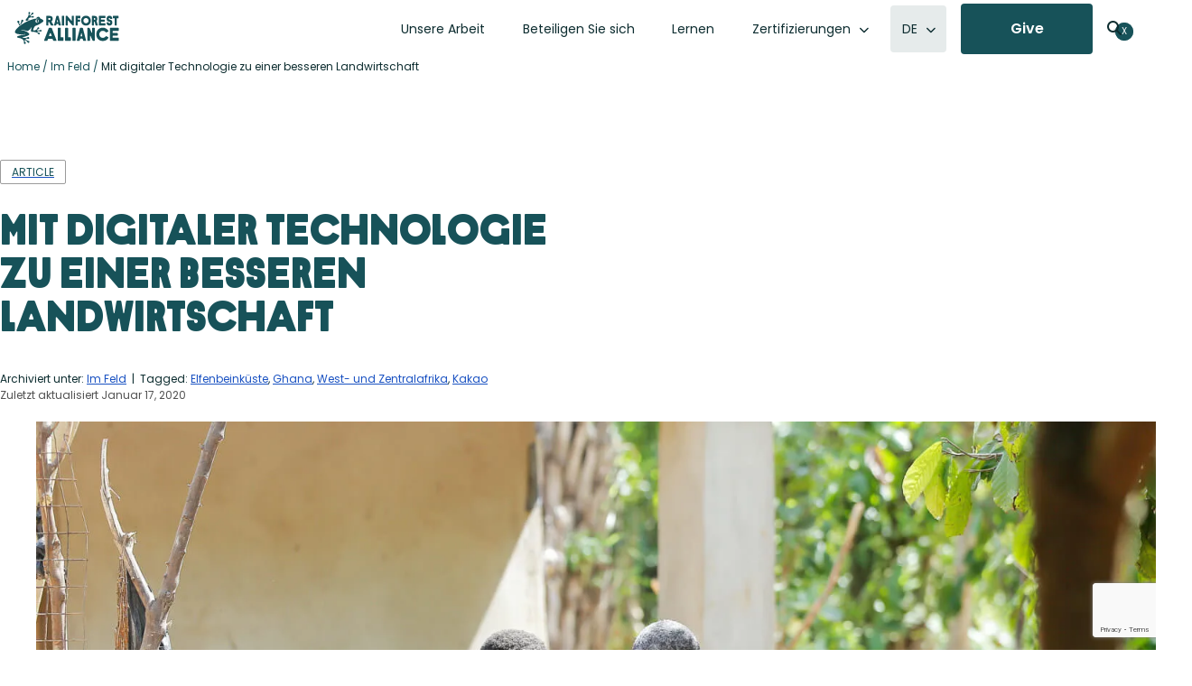

--- FILE ---
content_type: text/html; charset=UTF-8
request_url: https://www.rainforest-alliance.org/de/im-feld/technologie_landwirtschaft/
body_size: 50829
content:
<!DOCTYPE html>
<html lang="de-DE">
<head >
<meta charset="UTF-8" />
<script type="text/javascript">
/* <![CDATA[ */
var gform;gform||(document.addEventListener("gform_main_scripts_loaded",function(){gform.scriptsLoaded=!0}),document.addEventListener("gform/theme/scripts_loaded",function(){gform.themeScriptsLoaded=!0}),window.addEventListener("DOMContentLoaded",function(){gform.domLoaded=!0}),gform={domLoaded:!1,scriptsLoaded:!1,themeScriptsLoaded:!1,isFormEditor:()=>"function"==typeof InitializeEditor,callIfLoaded:function(o){return!(!gform.domLoaded||!gform.scriptsLoaded||!gform.themeScriptsLoaded&&!gform.isFormEditor()||(gform.isFormEditor()&&console.warn("The use of gform.initializeOnLoaded() is deprecated in the form editor context and will be removed in Gravity Forms 3.1."),o(),0))},initializeOnLoaded:function(o){gform.callIfLoaded(o)||(document.addEventListener("gform_main_scripts_loaded",()=>{gform.scriptsLoaded=!0,gform.callIfLoaded(o)}),document.addEventListener("gform/theme/scripts_loaded",()=>{gform.themeScriptsLoaded=!0,gform.callIfLoaded(o)}),window.addEventListener("DOMContentLoaded",()=>{gform.domLoaded=!0,gform.callIfLoaded(o)}))},hooks:{action:{},filter:{}},addAction:function(o,r,e,t){gform.addHook("action",o,r,e,t)},addFilter:function(o,r,e,t){gform.addHook("filter",o,r,e,t)},doAction:function(o){gform.doHook("action",o,arguments)},applyFilters:function(o){return gform.doHook("filter",o,arguments)},removeAction:function(o,r){gform.removeHook("action",o,r)},removeFilter:function(o,r,e){gform.removeHook("filter",o,r,e)},addHook:function(o,r,e,t,n){null==gform.hooks[o][r]&&(gform.hooks[o][r]=[]);var d=gform.hooks[o][r];null==n&&(n=r+"_"+d.length),gform.hooks[o][r].push({tag:n,callable:e,priority:t=null==t?10:t})},doHook:function(r,o,e){var t;if(e=Array.prototype.slice.call(e,1),null!=gform.hooks[r][o]&&((o=gform.hooks[r][o]).sort(function(o,r){return o.priority-r.priority}),o.forEach(function(o){"function"!=typeof(t=o.callable)&&(t=window[t]),"action"==r?t.apply(null,e):e[0]=t.apply(null,e)})),"filter"==r)return e[0]},removeHook:function(o,r,t,n){var e;null!=gform.hooks[o][r]&&(e=(e=gform.hooks[o][r]).filter(function(o,r,e){return!!(null!=n&&n!=o.tag||null!=t&&t!=o.priority)}),gform.hooks[o][r]=e)}});
/* ]]> */
</script>

<meta name="viewport" content="width=device-width, initial-scale=1" />


<!-- Responsive Code + Design by @theMikeD www.codenamemiked.com -->

<meta name='robots' content='index, follow, max-image-preview:large, max-snippet:-1, max-video-preview:-1' />
	<style>img:is([sizes="auto" i], [sizes^="auto," i]) { contain-intrinsic-size: 3000px 1500px }</style>
	
<!-- Google Tag Manager for WordPress by gtm4wp.com -->
<script data-cfasync="false" data-pagespeed-no-defer>
	var gtm4wp_datalayer_name = "dataLayer";
	var dataLayer = dataLayer || [];

	const gtm4wp_scrollerscript_debugmode         = false;
	const gtm4wp_scrollerscript_callbacktime      = 100;
	const gtm4wp_scrollerscript_readerlocation    = 150;
	const gtm4wp_scrollerscript_contentelementid  = "content";
	const gtm4wp_scrollerscript_scannertime       = 60;
</script>
<!-- End Google Tag Manager for WordPress by gtm4wp.com -->
	<!-- This site is optimized with the Yoast SEO Premium plugin v26.5 (Yoast SEO v26.5) - https://yoast.com/wordpress/plugins/seo/ -->
	<title>Mit digitaler Technologie zu einer besseren Landwirtschaft | Rainforest Alliance | Für Unternehmen</title>
	<link rel="canonical" href="https://www.rainforest-alliance.org/de/im-feld/technologie_landwirtschaft/" />
	<meta property="og:locale" content="de_DE" />
	<meta property="og:type" content="article" />
	<meta property="og:title" content="Mit digitaler Technologie zu einer besseren Landwirtschaft" />
	<meta property="og:description" content="Dank mobiler Technik können sich Erzeugerinnen heutzutage selbst an den entlegensten Orten und über große Entfernungen verbinden. Diese neuen Technologien macht sich die Rainforest Alliance im Rahmen ihrer erweiterten digitalen Innovationsprogramme zu Nutze, und stellt damit neue individuelle, datengesteuerte Betriebspläne und entscheidende Beratung für die ErzeugerInnen bereit – und stehen damit an der Spitze landwirtschaftlicher Digitalinnovation.... Weiterlesen" />
	<meta property="og:url" content="https://www.rainforest-alliance.org/de/im-feld/technologie_landwirtschaft/" />
	<meta property="og:site_name" content="Rainforest Alliance | Für Unternehmen" />
	<meta property="article:publisher" content="https://www.facebook.com/RainforestAlliance" />
	<meta property="article:published_time" content="2020-01-17T16:00:46+00:00" />
	<meta property="article:modified_time" content="2021-10-04T18:01:35+00:00" />
	<meta property="og:image" content="https://www.rainforest-alliance.org/wp-content/uploads/2020/01/49233026853_32ab6d0af3_k.jpg.webp" />
	<meta property="og:image:width" content="2048" />
	<meta property="og:image:height" content="1365" />
	<meta property="og:image:type" content="image/jpeg" />
	<meta name="author" content="Rainforest Alliance" />
	<meta name="twitter:card" content="summary_large_image" />
	<meta name="twitter:creator" content="@RnfrstAlliance" />
	<meta name="twitter:site" content="@RnfrstAlliance" />
	<meta name="twitter:label1" content="Verfasst von" />
	<meta name="twitter:data1" content="Rainforest Alliance" />
	<meta name="twitter:label2" content="Geschätzte Lesezeit" />
	<meta name="twitter:data2" content="4 Minuten" />
	<script type="application/ld+json" class="yoast-schema-graph">{"@context":"https://schema.org","@graph":[{"@type":"Article","@id":"https://www.rainforest-alliance.org/de/im-feld/technologie_landwirtschaft/#article","isPartOf":{"@id":"https://www.rainforest-alliance.org/de/im-feld/technologie_landwirtschaft/"},"author":{"name":"Rainforest Alliance","@id":"https://www.rainforest-alliance.org/de/#/schema/person/ac448e370b061023bac917e3c7c5ad3f"},"headline":"Mit digitaler Technologie zu einer besseren Landwirtschaft","datePublished":"2020-01-17T16:00:46+00:00","dateModified":"2021-10-04T18:01:35+00:00","mainEntityOfPage":{"@id":"https://www.rainforest-alliance.org/de/im-feld/technologie_landwirtschaft/"},"wordCount":735,"publisher":{"@id":"https://www.rainforest-alliance.org/de/#organization"},"image":{"@id":"https://www.rainforest-alliance.org/de/im-feld/technologie_landwirtschaft/#primaryimage"},"thumbnailUrl":"https://www.rainforest-alliance.org/wp-content/uploads/2020/01/49233026853_32ab6d0af3_k.jpg.webp","articleSection":["Im Feld"],"inLanguage":"de-DE"},{"@type":"WebPage","@id":"https://www.rainforest-alliance.org/de/im-feld/technologie_landwirtschaft/","url":"https://www.rainforest-alliance.org/de/im-feld/technologie_landwirtschaft/","name":"Mit digitaler Technologie zu einer besseren Landwirtschaft | Rainforest Alliance | Für Unternehmen","isPartOf":{"@id":"https://www.rainforest-alliance.org/de/#website"},"primaryImageOfPage":{"@id":"https://www.rainforest-alliance.org/de/im-feld/technologie_landwirtschaft/#primaryimage"},"image":{"@id":"https://www.rainforest-alliance.org/de/im-feld/technologie_landwirtschaft/#primaryimage"},"thumbnailUrl":"https://www.rainforest-alliance.org/wp-content/uploads/2020/01/49233026853_32ab6d0af3_k.jpg.webp","datePublished":"2020-01-17T16:00:46+00:00","dateModified":"2021-10-04T18:01:35+00:00","breadcrumb":{"@id":"https://www.rainforest-alliance.org/de/im-feld/technologie_landwirtschaft/#breadcrumb"},"inLanguage":"de-DE","potentialAction":[{"@type":"ReadAction","target":["https://www.rainforest-alliance.org/de/im-feld/technologie_landwirtschaft/"]}]},{"@type":"ImageObject","inLanguage":"de-DE","@id":"https://www.rainforest-alliance.org/de/im-feld/technologie_landwirtschaft/#primaryimage","url":"https://www.rainforest-alliance.org/wp-content/uploads/2020/01/49233026853_32ab6d0af3_k.jpg.webp","contentUrl":"https://www.rainforest-alliance.org/wp-content/uploads/2020/01/49233026853_32ab6d0af3_k.jpg.webp","width":2048,"height":1365,"caption":"Mit Mobilfunktechnologie kann eine große Anzahl von ErzeugerInnen über große Entfernungen miteinander verbunden werden."},{"@type":"BreadcrumbList","@id":"https://www.rainforest-alliance.org/de/im-feld/technologie_landwirtschaft/#breadcrumb","itemListElement":[{"@type":"ListItem","position":1,"name":"Home","item":"https://www.rainforest-alliance.org/de/"},{"@type":"ListItem","position":2,"name":"Im Feld","item":"https://www.rainforest-alliance.org/de/im-feld/"},{"@type":"ListItem","position":3,"name":"Mit digitaler Technologie zu einer besseren Landwirtschaft"}]},{"@type":"WebSite","@id":"https://www.rainforest-alliance.org/de/#website","url":"https://www.rainforest-alliance.org/de/","name":"Rainforest Alliance | Für Unternehmen","description":"Landwirtschaftszertifizierung","publisher":{"@id":"https://www.rainforest-alliance.org/de/#organization"},"potentialAction":[{"@type":"SearchAction","target":{"@type":"EntryPoint","urlTemplate":"https://www.rainforest-alliance.org/de/?s={search_term_string}"},"query-input":{"@type":"PropertyValueSpecification","valueRequired":true,"valueName":"search_term_string"}}],"inLanguage":"de-DE"},{"@type":"Organization","@id":"https://www.rainforest-alliance.org/de/#organization","name":"Rainforest Alliance","url":"https://www.rainforest-alliance.org/de/","logo":{"@type":"ImageObject","inLanguage":"de-DE","@id":"https://www.rainforest-alliance.org/de/#/schema/logo/image/","url":"https://www.rainforest-alliance.org/wp-content/uploads/2021/07/2019-Rainforest-Alliance-logo.png.webp","contentUrl":"https://www.rainforest-alliance.org/wp-content/uploads/2021/07/2019-Rainforest-Alliance-logo.png.webp","width":801,"height":249,"caption":"Rainforest Alliance"},"image":{"@id":"https://www.rainforest-alliance.org/de/#/schema/logo/image/"},"sameAs":["https://www.facebook.com/RainforestAlliance","https://x.com/RnfrstAlliance","https://www.instagram.com/rainforestalliance","https://www.linkedin.com/company/rainforest-alliance","https://www.pinterest.com/rnfrstalliance/","https://www.youtube.com/user/rainforestalliance"]},{"@type":"Person","@id":"https://www.rainforest-alliance.org/de/#/schema/person/ac448e370b061023bac917e3c7c5ad3f","name":"Rainforest Alliance","image":{"@type":"ImageObject","inLanguage":"de-DE","@id":"https://www.rainforest-alliance.org/de/#/schema/person/image/","url":"https://secure.gravatar.com/avatar/acb333a60279eb9f955f8e294012f66ab54e5a8f6c914f24c8ea1fe6506e460f?s=96&r=g","contentUrl":"https://secure.gravatar.com/avatar/acb333a60279eb9f955f8e294012f66ab54e5a8f6c914f24c8ea1fe6506e460f?s=96&r=g","caption":"Rainforest Alliance"},"url":"https://www.rainforest-alliance.org/de/author/ra-webteam/"}]}</script>
	<!-- / Yoast SEO Premium plugin. -->


<link rel='dns-prefetch' href='//platform-api.sharethis.com' />
<link rel='dns-prefetch' href='//kit.fontawesome.com' />
<link rel='dns-prefetch' href='//www.google.com' />
<link rel='stylesheet' id='wp-block-library-css' href='https://www.rainforest-alliance.org/wp-includes/css/dist/block-library/style.min.css?ver=6.8.3' type='text/css' media='all' />
<link rel='stylesheet' id='rainforest-replant-css' href='https://www.rainforest-alliance.org/wp-content/themes/rainforest-replant/style.css?ver=20251216211434' type='text/css' media='all' />
<link rel='stylesheet' id='annual-report-accordion-style-css' href='https://www.rainforest-alliance.org/wp-content/mu-plugins/replant-blocks/build/accordion/style-index.css?ver=1.1.0' type='text/css' media='all' />
<style id='annual-report-accordion-item-style-inline-css' type='text/css'>


</style>
<link rel='stylesheet' id='annual-report-ar-header-2024-style-css' href='https://www.rainforest-alliance.org/wp-content/mu-plugins/replant-blocks/build/ar-header-2024/style-index.css?ver=0.1.0' type='text/css' media='all' />
<link rel='stylesheet' id='annual-report-blocks-ar-section-headers-2024-style-css' href='https://www.rainforest-alliance.org/wp-content/mu-plugins/replant-blocks/build/ar-section-headers-2024/style-index.css?ver=0.1.0' type='text/css' media='all' />
<style id='annual-report-carousel-style-inline-css' type='text/css'>
.wp-block-annual-report-carousel{position:relative}.wp-block-annual-report-carousel .slides{display:flex;margin:1em}.wp-block-annual-report-carousel .slides li{margin:unset;padding:unset}.wp-block-annual-report-carousel.centered+.ra-carousel--nav,.wp-block-annual-report-carousel.centered+.ra-carousel-nav{display:none}.ra-carousel--nav{align-items:stretch;display:flex;gap:16px;justify-content:flex-end;margin-inline:32px}.ra-carousel--nav a{box-sizing:border-box;height:100%}.ra-carousel--nav .button a.flex-next,.ra-carousel--nav .button a.flex-prev,.ra-carousel--nav .button.extra-button a{align-items:center;display:inline-flex}.ra-carousel--nav a.flex-prev svg{transform:rotate(180deg)}.ra-carousel--nav .flex-control-nav{padding:0 10px;position:unset}.ra-carousel--nav .flex-control-nav li{margin:0 6px;zoom:1.2}.ra-carousel--nav .flex-control-paging li a{background:#dedbc4}.ra-carousel--nav .button{line-height:0}.ra-carousel--nav .extra-button{margin-right:auto}.ra-carousel--nav .extra-button a{font-size:16px;line-height:1.5;min-height:56px}.ra-carousel--nav .extra-button a svg{height:16px;padding-left:10px}.ra-carousel--nav .extra-button:has(a:empty){background:transparent}.ra-carousel--nav .flex-next,.ra-carousel--nav .flex-prev{line-height:0;padding:4px}.ra-carousel--nav .ra-carousel--controls{display:none}.ra-carousel--wrapper.centered~.ra-carousel--nav{position:relative}.ra-carousel--wrapper.centered~.ra-carousel--nav .button:has(.flex-prev,.flex-next){display:none}body:not(.single-annual_report) .wp-block-annual-report-carousel .slides li{box-sizing:border-box;padding-right:24px}body:not(.single-annual_report) .wp-block-annual-report-carousel .ra-carousel--nav a{box-shadow:0 1px 1px 0 rgba(0,0,0,.05),0 2px 2px 0 rgba(0,0,0,.05),0 5px 5px 0 rgba(0,0,0,.05),0 10px 10px 0 rgba(0,0,0,.05),0 0 8px 0 rgba(0,0,0,.05)}

</style>
<style id='annual-report-carousel-item-style-inline-css' type='text/css'>


</style>
<link rel='stylesheet' id='annual-report-carousel-testimonial-style-css' href='https://www.rainforest-alliance.org/wp-content/mu-plugins/replant-blocks/build/carousel-testimonial/style-index.css?ver=0.1.0' type='text/css' media='all' />
<link rel='stylesheet' id='ra-cert-comparison-table-style-css' href='https://www.rainforest-alliance.org/wp-content/mu-plugins/replant-blocks/build/cert-comparison-table-wrapper/style-index.css?ver=0.1.0' type='text/css' media='all' />
<style id='ra-classy-embed-style-inline-css' type='text/css'>
.wp-block-ra-classy-embed{color:var(--classy-color__neutral--10,#000)!important;word-break:normal}

</style>
<style id='ra-dynamic-list-links-style-inline-css' type='text/css'>
.wp-block-ra-dynamic-list-links{display:flex;flex-direction:column;gap:8px}

</style>
<style id='ra-fading-images-style-inline-css' type='text/css'>
.wp-block-ra-fading-images{container:ra-fading-iamges/inline-size}.wp-block-ra-fading-images .image-display{display:grid;gap:24px;grid-template-areas:"a b" "c d";grid-template-columns:repeat(2,calc(50cqw - 12px));justify-items:center}.wp-block-ra-fading-images .image-display img{border-radius:16px;height:calc(50cqw - 12px);-o-object-fit:cover;object-fit:cover;transition:opacity .1s ease-in;width:calc(50cqw - 12px)}

</style>
<link rel='stylesheet' id='annual-report-floating-crops-style-css' href='https://www.rainforest-alliance.org/wp-content/mu-plugins/replant-blocks/build/floating-crops/style-index.css?ver=0.1.0' type='text/css' media='all' />
<style id='annual-report-map-2022-style-inline-css' type='text/css'>
@media screen and (max-width:924px){.ra-ar-2022-map{display:none}}.ra-ar-2022-map{min-width:924px}.ra-ar-2022-map ul.slides>li{margin:0;padding:0}.ra-ar-2022-map ul.slides>li .map-key{display:flex;gap:2em;justify-content:center;margin:1em auto;text-align:center}.ra-ar-2022-map ul.slides>li .map-key .map-key-yellow-circle{background-color:#f5b224;border-radius:100%;display:inline-block;height:15px;margin-right:.5em;width:15px}.ra-ar-2022-map ul.slides>li .map-key .map-key-pin{display:inline-block;height:15px;margin-right:.5em}.ra-ar-2022-map ul.slides>li .map-key a,.ra-ar-2022-map ul.slides>li .map-key a:visited{color:#154a50!important;font-weight:500;text-decoration-color:#f5b224;text-decoration-thickness:2px;text-underline-offset:7px}.ra-ar-2022-map ul.slides>li .map-key a:hover,.ra-ar-2022-map ul.slides>li .map-key a:visited:hover{color:#f5b224!important}@media screen and (max-width:924px){.ra-ar-2022-map-nav{display:none}}.ra-ar-2022-map-nav{margin:0 auto;padding-bottom:40px;width:924px}.ra-ar-2022-map-nav ul{align-content:center;display:grid;grid-template-columns:repeat(12,1fr);grid-template-rows:repeat(2,68px);justify-items:center;margin:0;padding:0}.ra-ar-2022-map-nav ul li{list-style-type:none}.ra-ar-2022-map-nav ul li.wp-block-button{grid-column-end:span 2;list-style-type:none;margin:8px 12px}.ra-ar-2022-map-nav ul li.wp-block-button:nth-of-type(7){grid-column-end:span 1}.ra-ar-2022-map-nav ul li.wp-block-button a.wp-element-button{font-size:14px!important;height:52px;line-height:32px!important;text-decoration:none;transition-duration:.5s;width:130px}.ra-ar-2022-map-nav ul li.wp-block-button a.wp-element-button.multi-line{line-height:16px!important}.ra-ar-2022-map-nav ul li.wp-block-button a.wp-element-button:after{content:"";padding:0}.ra-ar-2022-map-nav ul li.wp-block-button a.wp-element-button.selected,.ra-ar-2022-map-nav ul li.wp-block-button a.wp-element-button:hover{background-color:#f5b224!important}@media screen and (min-width:925px){.ra-ar-2022-map-mobile{display:none}}.ra-ar-2022-map-mobile{padding-bottom:40px}

</style>
<style id='annual-report-map-2023-style-inline-css' type='text/css'>
@media screen and (max-width:924px){.annual-report-2023 .ra-ar-2023-map{display:none}}.annual-report-2023 .ra-ar-2023-map{min-width:924px}.annual-report-2023 .ra-ar-2023-map ul.slides>li{margin:0;padding:0}.annual-report-2023 .ra-ar-2023-map ul.slides>li .map-key{display:flex;gap:2em;justify-content:center;margin:1em auto;text-align:center}.annual-report-2023 .ra-ar-2023-map ul.slides>li .map-key .map-key-yellow-circle{background-color:#1a52c2;border-radius:100%;display:inline-block;height:15px;margin-right:.5em;width:15px}.annual-report-2023 .ra-ar-2023-map ul.slides>li .map-key .map-key-pin{display:inline-block;height:15px;margin-right:.5em}.annual-report-2023 .ra-ar-2023-map ul.slides>li .map-key a,.annual-report-2023 .ra-ar-2023-map ul.slides>li .map-key a:visited{color:#154a50!important;font-weight:500;text-decoration-color:#1a52c2;text-decoration-thickness:2px;text-underline-offset:7px}.annual-report-2023 .ra-ar-2023-map ul.slides>li .map-key a:hover,.annual-report-2023 .ra-ar-2023-map ul.slides>li .map-key a:visited:hover{color:#1a52c2!important}@media screen and (max-width:924px){.annual-report-2023 .ra-ar-2023-map-nav{display:none}}.annual-report-2023 .ra-ar-2023-map-nav{margin:0 auto;padding-bottom:40px;width:924px}.annual-report-2023 .ra-ar-2023-map-nav ul{align-content:center;display:grid;grid-template-columns:repeat(12,1fr);grid-template-rows:repeat(2,68px);justify-items:center;margin:0;padding:0}.annual-report-2023 .ra-ar-2023-map-nav ul li{list-style-type:none}.annual-report-2023 .ra-ar-2023-map-nav ul li.wp-block-button{grid-column-end:span 2;list-style-type:none;margin:8px 12px}.annual-report-2023 .ra-ar-2023-map-nav ul li.wp-block-button:nth-of-type(7){grid-column-end:span 1}.annual-report-2023 .ra-ar-2023-map-nav ul li.wp-block-button a.wp-element-button{font-size:14px!important;height:52px;line-height:32px!important;text-decoration:none;transition-duration:.5s;width:130px}.annual-report-2023 .ra-ar-2023-map-nav ul li.wp-block-button a.wp-element-button.multi-line{line-height:16px!important}.annual-report-2023 .ra-ar-2023-map-nav ul li.wp-block-button a.wp-element-button:after{content:"";padding:0}.annual-report-2023 .ra-ar-2023-map-nav ul li.wp-block-button a.wp-element-button.selected,.annual-report-2023 .ra-ar-2023-map-nav ul li.wp-block-button a.wp-element-button:hover{background-color:#1a52c2!important;color:#fff!important}@media screen and (min-width:925px){.annual-report-2023 .ra-ar-2023-map-mobile{display:none}}.annual-report-2023 .ra-ar-2023-map-mobile{padding-bottom:40px}

</style>
<link rel='stylesheet' id='annual-report-map-2024-style-css' href='https://www.rainforest-alliance.org/wp-content/mu-plugins/replant-blocks/build/map-2024/style-index.css?ver=0.1.0' type='text/css' media='all' />
<style id='annual-report-marquee-style-inline-css' type='text/css'>
.ra-marquee-wrapper{display:flex;gap:12px;margin:20px 0;overflow:hidden;padding:0}.ra-marquee{display:flex;flex-shrink:0;gap:12px;justify-content:space-around;margin:0;min-width:100%;padding:0}@media(prefers-reduced-motion:reduce){.ra-marquee{animation-play-state:paused}}.ra-marquee li{align-content:center;align-items:end;background-color:#d3d3d3;border-radius:24px;-moz-column-gap:.25em;column-gap:.25em;display:grid;grid-template-columns:max-content 1fr;list-style:none;margin:0!important;padding:36px}.ra-marquee li h4{color:#0d2d30;font-size:60px;font-style:normal;font-weight:400;letter-spacing:-.03em;margin:0;padding-bottom:0;padding-right:10px;text-transform:unset}.ra-marquee li h5{color:#0d2d30!important;font-size:32px;font-weight:500;line-height:49%;margin:0}@media screen and (max-width:850px){.ra-marquee li{padding:20px}.ra-marquee li h4{font-size:2em;padding-right:2px}.ra-marquee li h5{font-size:1.25em;line-height:unset}}.ra-marquee li p{grid-column-end:span 2;margin:0}.ra-marquee li:has(.wp-block-image:only-child){align-self:center;-moz-column-gap:0;column-gap:0;padding:0}.ra-marquee li:has(.wp-block-image:only-child) .wp-block-image{margin:0}@media screen and (max-width:850px){.ra-marquee li:has(.wp-block-image:only-child) .wp-block-image{width:150px}}@keyframes scroll{0%{transform:translateX(0)}to{transform:translateX(calc(-100% - 12px))}}.do-scroll{animation:scroll 30s linear infinite}.ltr .do-scroll{animation-direction:reverse}

</style>
<style id='annual-report-marquee-item-style-inline-css' type='text/css'>


</style>
<link rel='stylesheet' id='annual-report-nav-menu-style-css' href='https://www.rainforest-alliance.org/wp-content/mu-plugins/replant-blocks/build/nav-menu/style-index.css?ver=0.1.0' type='text/css' media='all' />
<style id='ra-parallax-image-style-inline-css' type='text/css'>
.wp-block-ra-parallax-image{container-name:ra-parallax-image;container-type:inline-size}.wp-block-ra-parallax-image .ra-parallax-image--image{background-position:50%;background-size:125%;border-radius:16px;min-height:100cqw;min-width:100cqw;transition:background-size .5s ease-in}

</style>
<style id='ra-post-card-style-inline-css' type='text/css'>
.ra_card:has(>input.toggle-card){position:relative}.ra_card:has(>input.toggle-card) .back,.ra_card:has(>input.toggle-card) .front{transition:opacity .5s ease-in-out}.ra_card:has(>input.toggle-card) .back{padding-right:var(--ra-card--padding);position:absolute;top:var(--ra-card--padding)}.ra_card:has(>input.toggle-card):has(.toggle-card:checked) .front{opacity:0}.ra_card:has(>input.toggle-card):has(.toggle-card:checked) .back{opacity:1}.ra_card:has(>input.toggle-card):not(:has(.toggle-card:checked)) .front{opacity:1;z-index:1}.ra_card:has(>input.toggle-card):not(:has(.toggle-card:checked)) .back{opacity:0}.ra_card:has(>input.toggle-card) .toggle-card{bottom:54px;height:39.36px;position:absolute;right:45px;width:100%;z-index:2}.ra_card:has(>input.toggle-card) .toggle-card:before{content:unset}.ra_card:has(>input.toggle-card) .toggle-card:after{background:var(--wp-preset--color--forest,#175259);border:none;color:#fff;content:url("data:image/svg+xml;charset=utf-8,%3Csvg xmlns=%27http://www.w3.org/2000/svg%27 fill=%27none%27 viewBox=%270 0 24 24%27%3E%3Cpath fill=%27%23fff%27 fill-rule=%27evenodd%27 d=%27M12 4.25a.75.75 0 0 1 .75.75v6.25H19a.75.75 0 0 1 0 1.5h-6.25V19a.75.75 0 0 1-1.5 0v-6.25H5a.75.75 0 0 1 0-1.5h6.25V5a.75.75 0 0 1 .75-.75%27 clip-rule=%27evenodd%27/%3E%3C/svg%3E");cursor:pointer;height:24px;outline:none!important;padding:15.36px;position:absolute;right:0;width:24px}.ra_card:has(>input.toggle-card) .toggle-card:checked:after{content:url("data:image/svg+xml;charset=utf-8,%3Csvg xmlns=%27http://www.w3.org/2000/svg%27 fill=%27none%27 viewBox=%270 0 32 32%27%3E%3Cpath fill=%27%23fff%27 fill-rule=%27evenodd%27 d=%27M7.293 7.293a1 1 0 0 1 1.414 0L16 14.586l7.293-7.293a1 1 0 0 1 1.414 1.414L17.414 16l7.293 7.293a1 1 0 0 1-1.414 1.414L16 17.414l-7.293 7.293a1 1 0 0 1-1.414-1.414L14.586 16 7.293 8.707a1 1 0 0 1 0-1.414%27 clip-rule=%27evenodd%27/%3E%3C/svg%3E")}

</style>
<style id='annual-report-segmented-control-style-inline-css' type='text/css'>
.wp-block-annual-report-segmented-control{background-color:#e8eeee;border:1px solid #b7c9cc;border-radius:30px;display:flex;padding:1px;width:-moz-fit-content;width:fit-content}.wp-block-annual-report-segmented-control .wp-block-button .wp-element-button{background-color:unset;border-radius:30px;color:#175259;min-width:112px;padding:16px 60px}@media screen and (max-width:850px){.wp-block-annual-report-segmented-control .wp-block-button .wp-element-button{padding:16px 40px}}.wp-block-annual-report-segmented-control .wp-block-button .wp-element-button:hover{border-radius:30px}.wp-block-annual-report-segmented-control.segment-index-10:not(:hover) .wp-block-button:nth-child(10) .wp-element-button,.wp-block-annual-report-segmented-control.segment-index-1:not(:hover) .wp-block-button:first-child .wp-element-button,.wp-block-annual-report-segmented-control.segment-index-2:not(:hover) .wp-block-button:nth-child(2) .wp-element-button,.wp-block-annual-report-segmented-control.segment-index-3:not(:hover) .wp-block-button:nth-child(3) .wp-element-button,.wp-block-annual-report-segmented-control.segment-index-4:not(:hover) .wp-block-button:nth-child(4) .wp-element-button,.wp-block-annual-report-segmented-control.segment-index-5:not(:hover) .wp-block-button:nth-child(5) .wp-element-button,.wp-block-annual-report-segmented-control.segment-index-6:not(:hover) .wp-block-button:nth-child(6) .wp-element-button,.wp-block-annual-report-segmented-control.segment-index-7:not(:hover) .wp-block-button:nth-child(7) .wp-element-button,.wp-block-annual-report-segmented-control.segment-index-8:not(:hover) .wp-block-button:nth-child(8) .wp-element-button,.wp-block-annual-report-segmented-control.segment-index-9:not(:hover) .wp-block-button:nth-child(9) .wp-element-button{background-color:#175259;color:#fff}.wp-block-annual-report-segmented-control.margin-negative-top{margin-top:-60px;position:relative;z-index:3000000}

</style>
<style id='impact-counter-style-inline-css' type='text/css'>
.wp-block-impact-counter{font-family:KranaAlliance-Fat,Poppins,Arial,sans-serif;font-size:clamp(3.5em,14.36vw,148px)}@media screen and (max-width:390px){.wp-block-impact-counter{text-align:center}}

</style>
<link rel='stylesheet' id='impact-stat-double-style-css' href='https://www.rainforest-alliance.org/wp-content/mu-plugins/replant-impact/blocks/build/stat-double/style-index.css?ver=0.1.0' type='text/css' media='all' />
<style id='impact-stat-goal-style-inline-css' type='text/css'>
.wp-block-impact-stat-goal{--card-width:var(--card-width--double,440px);--card-padding:var(--card-padding--double,24px);--card-margin:var(--card-margin--double,24px);--card-content-gap:3px;--heading-size:92px;--paragraph-size:24px;background:var(--impact-stat-bg,#b7c9cc);border-radius:24px;color:var(--impact-stat-fg,#0d2d30);container:impact-stat--goal/inline-size;height:var(--card-width);margin:var(--card-margin);overflow:clip;width:var(--card-width)}.wp-block-impact-stat-goal .back,.wp-block-impact-stat-goal .front{box-sizing:border-box;height:100cqw;padding:var(--card-padding);width:100cqw}.wp-block-impact-stat-goal .front{display:flex;flex-direction:column;justify-content:space-between}.wp-block-impact-stat-goal .front .wp-block-heading{margin-block:.25em}.wp-block-impact-stat-goal .back{display:flex;flex-direction:column;justify-content:flex-end}.wp-block-impact-stat-goal .bar-chart{margin-block:45px;position:relative}.wp-block-impact-stat-goal .bar-chart>.label{border-right:1px solid var(--impact-stat-fg,#0d2d30);font-size:14px;height:50px;padding:4px;position:absolute;width:-moz-fit-content;width:fit-content;z-index:1}.wp-block-impact-stat-goal .bar-chart .goal-text{right:0;top:-45px}.wp-block-impact-stat-goal .bar-chart .current-text{line-height:90px;right:var(--right-offset,23%);top:51px}.wp-block-impact-stat-goal .bar-chart .goal-track{background:var(--impact-stat-bg--secondary,#e8eeee);border-radius:8px;height:56px;width:100%}.wp-block-impact-stat-goal .bar-chart .goal-bar{background-color:var(--impact-stat-fg--secondary,#175259);border-radius:8px;height:100%}@container (width < 654px){.wp-block-impact-stat-goal{--card-width:min(100cqw,440px)}}.wp-block-impact-stat-double.theme-default .secondary-stat:has(.wp-block-impact-stat-goal)>.wp-block-impact-stat-goal{position:absolute}.wp-block-impact-stat-double.theme-default .secondary-stat:has(.wp-block-impact-stat-goal):not(:first-child)>.wp-block-impact-stat-goal{right:0}@container (width < 654px){.wp-block-impact-stat-double.theme-default .secondary-stat:has(.wp-block-impact-stat-goal){width:var(--card-width--double)}.wp-block-impact-stat-double.theme-default .secondary-stat:has(.wp-block-impact-stat-goal) .wp-block-impact-stat-goal{border-radius:0;height:500px}.wp-block-impact-stat-double.theme-default .secondary-stat:has(.wp-block-impact-stat-goal):not(:first-child) .wp-block-impact-stat-goal{padding-top:20px;top:-20px}}

</style>
<style id='impact-stat-single-style-inline-css' type='text/css'>
.wp-block-impact-stat-single{--card-width:var(--card-width--double,440px);--card-padding:var(--card-padding--double,24px);--card-margin:var(--card-margin--double,24px);--card-content-gap:3px;--heading-size:min(92px,20.9090909cqw);--paragraph-size:min(24px,5.454545cqw);--paragraph-size--large:min(36px,8.181818cqw);background:var(--impact-stat-bg,#175259);border-radius:24px;color:var(--impact-stat-fg,#fff);container:impact-stat--single/inline-size;height:var(--card-width);margin:var(--card-margin);overflow:clip;width:var(--card-width)}.wp-block-impact-stat-single .back,.wp-block-impact-stat-single .front{box-sizing:border-box;height:100cqw;padding:var(--card-padding);width:100cqw}.wp-block-impact-stat-single .back,.wp-block-impact-stat-single .wp-block-group{display:flex;flex-direction:column;justify-content:flex-end}.wp-block-impact-stat-single .wp-block-group{align-content:flex-start;flex-wrap:wrap;gap:var(--card-content-gap);height:calc(100cqw - var(--card-padding)*2);width:calc(100cqw - var(--card-padding)*2)}.wp-block-impact-stat-single .wp-block-group .wp-block-outermost-icon-block{margin-bottom:10px;margin-left:unset!important}.wp-block-impact-stat-single .wp-block-group .wp-block-outermost-icon-block .icon-container{width:96px!important}.wp-block-impact-stat-single .wp-block-group .wp-block-heading{color:var(--impact-stat-single-fg,#fff);font-family:KranaAlliance-Fat,Poppins,Arial,sans-serif;font-size:var(--heading-size);font-weight:900;line-height:1;margin-block:0;margin-left:unset!important;position:relative;top:calc(var(--heading-size)/10)}.wp-block-impact-stat-single .wp-block-group p{font-family:Poppins,Arial,sans-serif;font-size:var(--paragraph-size);font-weight:400;line-height:1.5;margin-left:unset!important;margin-block:0}.wp-block-impact-stat-single .wp-block-group p:not(.wp-block-heading~p){font-size:var(--paragraph-size--large);font-weight:600}.wp-block-impact-stat-single .wp-block-group p:not(.has-text-color){color:var(--impact-stat-single-fg,#fff)}@container (width < 654px){.wp-block-impact-stat-single{--card-width:min(100cqw,440px)}}

</style>
<style id='tiptip-hyperlink-group-block-style-inline-css' type='text/css'>
.wp-block-tiptip-hyperlink-group-block,.wp-block-tiptip-hyperlink-group-block a p{background-color:var(--color-bkg,none);color:var(--color-text,none);cursor:pointer;display:block}.wp-block-tiptip-hyperlink-group-block a p:hover,.wp-block-tiptip-hyperlink-group-block:hover{background-color:var(--color-bkg-hover,none)}

</style>
<style id='outermost-icon-block-style-inline-css' type='text/css'>
.wp-block-outermost-icon-block{display:flex;line-height:0}.wp-block-outermost-icon-block.has-border-color{border:none}.wp-block-outermost-icon-block .has-icon-color svg,.wp-block-outermost-icon-block.has-icon-color svg{color:currentColor}.wp-block-outermost-icon-block .has-icon-color:not(.has-no-icon-fill-color) svg,.wp-block-outermost-icon-block.has-icon-color:not(.has-no-icon-fill-color) svg{fill:currentColor}.wp-block-outermost-icon-block .icon-container{box-sizing:border-box}.wp-block-outermost-icon-block a,.wp-block-outermost-icon-block svg{height:100%;transition:transform .1s ease-in-out;width:100%}.wp-block-outermost-icon-block a:hover{transform:scale(1.1)}.wp-block-outermost-icon-block svg{transform:rotate(var(--outermost--icon-block--transform-rotate,0deg)) scaleX(var(--outermost--icon-block--transform-scale-x,1)) scaleY(var(--outermost--icon-block--transform-scale-y,1))}.wp-block-outermost-icon-block .rotate-90,.wp-block-outermost-icon-block.rotate-90{--outermost--icon-block--transform-rotate:90deg}.wp-block-outermost-icon-block .rotate-180,.wp-block-outermost-icon-block.rotate-180{--outermost--icon-block--transform-rotate:180deg}.wp-block-outermost-icon-block .rotate-270,.wp-block-outermost-icon-block.rotate-270{--outermost--icon-block--transform-rotate:270deg}.wp-block-outermost-icon-block .flip-horizontal,.wp-block-outermost-icon-block.flip-horizontal{--outermost--icon-block--transform-scale-x:-1}.wp-block-outermost-icon-block .flip-vertical,.wp-block-outermost-icon-block.flip-vertical{--outermost--icon-block--transform-scale-y:-1}.wp-block-outermost-icon-block .flip-vertical.flip-horizontal,.wp-block-outermost-icon-block.flip-vertical.flip-horizontal{--outermost--icon-block--transform-scale-x:-1;--outermost--icon-block--transform-scale-y:-1}

</style>
<link rel='stylesheet' id='wp-components-css' href='https://www.rainforest-alliance.org/wp-includes/css/dist/components/style.min.css?ver=6.8.3' type='text/css' media='all' />
<link rel='stylesheet' id='wp-preferences-css' href='https://www.rainforest-alliance.org/wp-includes/css/dist/preferences/style.min.css?ver=6.8.3' type='text/css' media='all' />
<link rel='stylesheet' id='wp-block-editor-css' href='https://www.rainforest-alliance.org/wp-includes/css/dist/block-editor/style.min.css?ver=6.8.3' type='text/css' media='all' />
<link rel='stylesheet' id='popup-maker-block-library-style-css' href='https://www.rainforest-alliance.org/wp-content/plugins/popup-maker/dist/packages/block-library-style.css?ver=dbea705cfafe089d65f1' type='text/css' media='all' />
<style id='global-styles-inline-css' type='text/css'>
:root{--wp--preset--aspect-ratio--square: 1;--wp--preset--aspect-ratio--4-3: 4/3;--wp--preset--aspect-ratio--3-4: 3/4;--wp--preset--aspect-ratio--3-2: 3/2;--wp--preset--aspect-ratio--2-3: 2/3;--wp--preset--aspect-ratio--16-9: 16/9;--wp--preset--aspect-ratio--9-16: 9/16;--wp--preset--color--black: #000000;--wp--preset--color--cyan-bluish-gray: #abb8c3;--wp--preset--color--white: #ffffff;--wp--preset--color--pale-pink: #f78da7;--wp--preset--color--vivid-red: #cf2e2e;--wp--preset--color--luminous-vivid-orange: #ff6900;--wp--preset--color--luminous-vivid-amber: #fcb900;--wp--preset--color--light-green-cyan: #7bdcb5;--wp--preset--color--vivid-green-cyan: #00d084;--wp--preset--color--pale-cyan-blue: #8ed1fc;--wp--preset--color--vivid-cyan-blue: #0693e3;--wp--preset--color--vivid-purple: #9b51e0;--wp--preset--color--scarlet: #f53d1c;--wp--preset--color--fuchsia: #d4005e;--wp--preset--color--guava: #ff7373;--wp--preset--color--mango: #f5b224;--wp--preset--color--lemon: #ffe030;--wp--preset--color--clay: #dedbc4;--wp--preset--color--avocado: #ccde82;--wp--preset--color--lime: #94ba29;--wp--preset--color--forest: #175259;--wp--preset--color--sky: #94fcf7;--wp--preset--color--aqua: #26dbd9;--wp--preset--color--grey: #aaaaaa;--wp--preset--color--cloud: #85c4e3;--wp--preset--color--ocean: #1a52c2;--wp--preset--color--lilac: #de8feb;--wp--preset--color--lime-light: #F4F8EA;--wp--preset--color--ocean-light: #E8EEF9;--wp--preset--color--forest-light: #E8EEEE;--wp--preset--color--clay-light: #F0EEE4;--wp--preset--color--forest-dark: #0D2D30;--wp--preset--gradient--vivid-cyan-blue-to-vivid-purple: linear-gradient(135deg,rgba(6,147,227,1) 0%,rgb(155,81,224) 100%);--wp--preset--gradient--light-green-cyan-to-vivid-green-cyan: linear-gradient(135deg,rgb(122,220,180) 0%,rgb(0,208,130) 100%);--wp--preset--gradient--luminous-vivid-amber-to-luminous-vivid-orange: linear-gradient(135deg,rgba(252,185,0,1) 0%,rgba(255,105,0,1) 100%);--wp--preset--gradient--luminous-vivid-orange-to-vivid-red: linear-gradient(135deg,rgba(255,105,0,1) 0%,rgb(207,46,46) 100%);--wp--preset--gradient--very-light-gray-to-cyan-bluish-gray: linear-gradient(135deg,rgb(238,238,238) 0%,rgb(169,184,195) 100%);--wp--preset--gradient--cool-to-warm-spectrum: linear-gradient(135deg,rgb(74,234,220) 0%,rgb(151,120,209) 20%,rgb(207,42,186) 40%,rgb(238,44,130) 60%,rgb(251,105,98) 80%,rgb(254,248,76) 100%);--wp--preset--gradient--blush-light-purple: linear-gradient(135deg,rgb(255,206,236) 0%,rgb(152,150,240) 100%);--wp--preset--gradient--blush-bordeaux: linear-gradient(135deg,rgb(254,205,165) 0%,rgb(254,45,45) 50%,rgb(107,0,62) 100%);--wp--preset--gradient--luminous-dusk: linear-gradient(135deg,rgb(255,203,112) 0%,rgb(199,81,192) 50%,rgb(65,88,208) 100%);--wp--preset--gradient--pale-ocean: linear-gradient(135deg,rgb(255,245,203) 0%,rgb(182,227,212) 50%,rgb(51,167,181) 100%);--wp--preset--gradient--electric-grass: linear-gradient(135deg,rgb(202,248,128) 0%,rgb(113,206,126) 100%);--wp--preset--gradient--midnight: linear-gradient(135deg,rgb(2,3,129) 0%,rgb(40,116,252) 100%);--wp--preset--font-size--small: 13px;--wp--preset--font-size--medium: 20px;--wp--preset--font-size--large: 36px;--wp--preset--font-size--x-large: 42px;--wp--preset--spacing--20: 0.44rem;--wp--preset--spacing--30: 0.67rem;--wp--preset--spacing--40: 1rem;--wp--preset--spacing--50: 1.5rem;--wp--preset--spacing--60: 2.25rem;--wp--preset--spacing--70: 3.38rem;--wp--preset--spacing--80: 5.06rem;--wp--preset--shadow--natural: 6px 6px 9px rgba(0, 0, 0, 0.2);--wp--preset--shadow--deep: 12px 12px 50px rgba(0, 0, 0, 0.4);--wp--preset--shadow--sharp: 6px 6px 0px rgba(0, 0, 0, 0.2);--wp--preset--shadow--outlined: 6px 6px 0px -3px rgba(255, 255, 255, 1), 6px 6px rgba(0, 0, 0, 1);--wp--preset--shadow--crisp: 6px 6px 0px rgba(0, 0, 0, 1);}:root { --wp--style--global--content-size: 100%;--wp--style--global--wide-size: 67vw; }:where(body) { margin: 0; }.wp-site-blocks > .alignleft { float: left; margin-right: 2em; }.wp-site-blocks > .alignright { float: right; margin-left: 2em; }.wp-site-blocks > .aligncenter { justify-content: center; margin-left: auto; margin-right: auto; }:where(.is-layout-flex){gap: 0.5em;}:where(.is-layout-grid){gap: 0.5em;}.is-layout-flow > .alignleft{float: left;margin-inline-start: 0;margin-inline-end: 2em;}.is-layout-flow > .alignright{float: right;margin-inline-start: 2em;margin-inline-end: 0;}.is-layout-flow > .aligncenter{margin-left: auto !important;margin-right: auto !important;}.is-layout-constrained > .alignleft{float: left;margin-inline-start: 0;margin-inline-end: 2em;}.is-layout-constrained > .alignright{float: right;margin-inline-start: 2em;margin-inline-end: 0;}.is-layout-constrained > .aligncenter{margin-left: auto !important;margin-right: auto !important;}.is-layout-constrained > :where(:not(.alignleft):not(.alignright):not(.alignfull)){max-width: var(--wp--style--global--content-size);margin-left: auto !important;margin-right: auto !important;}.is-layout-constrained > .alignwide{max-width: var(--wp--style--global--wide-size);}body .is-layout-flex{display: flex;}.is-layout-flex{flex-wrap: wrap;align-items: center;}.is-layout-flex > :is(*, div){margin: 0;}body .is-layout-grid{display: grid;}.is-layout-grid > :is(*, div){margin: 0;}body{padding-top: 0px;padding-right: 0px;padding-bottom: 0px;padding-left: 0px;}a:where(:not(.wp-element-button)){text-decoration: underline;}:root :where(.wp-element-button, .wp-block-button__link){background-color: #32373c;border-width: 0;color: #fff;font-family: inherit;font-size: inherit;line-height: inherit;padding: calc(0.667em + 2px) calc(1.333em + 2px);text-decoration: none;}.has-black-color{color: var(--wp--preset--color--black) !important;}.has-cyan-bluish-gray-color{color: var(--wp--preset--color--cyan-bluish-gray) !important;}.has-white-color{color: var(--wp--preset--color--white) !important;}.has-pale-pink-color{color: var(--wp--preset--color--pale-pink) !important;}.has-vivid-red-color{color: var(--wp--preset--color--vivid-red) !important;}.has-luminous-vivid-orange-color{color: var(--wp--preset--color--luminous-vivid-orange) !important;}.has-luminous-vivid-amber-color{color: var(--wp--preset--color--luminous-vivid-amber) !important;}.has-light-green-cyan-color{color: var(--wp--preset--color--light-green-cyan) !important;}.has-vivid-green-cyan-color{color: var(--wp--preset--color--vivid-green-cyan) !important;}.has-pale-cyan-blue-color{color: var(--wp--preset--color--pale-cyan-blue) !important;}.has-vivid-cyan-blue-color{color: var(--wp--preset--color--vivid-cyan-blue) !important;}.has-vivid-purple-color{color: var(--wp--preset--color--vivid-purple) !important;}.has-scarlet-color{color: var(--wp--preset--color--scarlet) !important;}.has-fuchsia-color{color: var(--wp--preset--color--fuchsia) !important;}.has-guava-color{color: var(--wp--preset--color--guava) !important;}.has-mango-color{color: var(--wp--preset--color--mango) !important;}.has-lemon-color{color: var(--wp--preset--color--lemon) !important;}.has-clay-color{color: var(--wp--preset--color--clay) !important;}.has-avocado-color{color: var(--wp--preset--color--avocado) !important;}.has-lime-color{color: var(--wp--preset--color--lime) !important;}.has-forest-color{color: var(--wp--preset--color--forest) !important;}.has-sky-color{color: var(--wp--preset--color--sky) !important;}.has-aqua-color{color: var(--wp--preset--color--aqua) !important;}.has-grey-color{color: var(--wp--preset--color--grey) !important;}.has-cloud-color{color: var(--wp--preset--color--cloud) !important;}.has-ocean-color{color: var(--wp--preset--color--ocean) !important;}.has-lilac-color{color: var(--wp--preset--color--lilac) !important;}.has-lime-light-color{color: var(--wp--preset--color--lime-light) !important;}.has-ocean-light-color{color: var(--wp--preset--color--ocean-light) !important;}.has-forest-light-color{color: var(--wp--preset--color--forest-light) !important;}.has-clay-light-color{color: var(--wp--preset--color--clay-light) !important;}.has-forest-dark-color{color: var(--wp--preset--color--forest-dark) !important;}.has-black-background-color{background-color: var(--wp--preset--color--black) !important;}.has-cyan-bluish-gray-background-color{background-color: var(--wp--preset--color--cyan-bluish-gray) !important;}.has-white-background-color{background-color: var(--wp--preset--color--white) !important;}.has-pale-pink-background-color{background-color: var(--wp--preset--color--pale-pink) !important;}.has-vivid-red-background-color{background-color: var(--wp--preset--color--vivid-red) !important;}.has-luminous-vivid-orange-background-color{background-color: var(--wp--preset--color--luminous-vivid-orange) !important;}.has-luminous-vivid-amber-background-color{background-color: var(--wp--preset--color--luminous-vivid-amber) !important;}.has-light-green-cyan-background-color{background-color: var(--wp--preset--color--light-green-cyan) !important;}.has-vivid-green-cyan-background-color{background-color: var(--wp--preset--color--vivid-green-cyan) !important;}.has-pale-cyan-blue-background-color{background-color: var(--wp--preset--color--pale-cyan-blue) !important;}.has-vivid-cyan-blue-background-color{background-color: var(--wp--preset--color--vivid-cyan-blue) !important;}.has-vivid-purple-background-color{background-color: var(--wp--preset--color--vivid-purple) !important;}.has-scarlet-background-color{background-color: var(--wp--preset--color--scarlet) !important;}.has-fuchsia-background-color{background-color: var(--wp--preset--color--fuchsia) !important;}.has-guava-background-color{background-color: var(--wp--preset--color--guava) !important;}.has-mango-background-color{background-color: var(--wp--preset--color--mango) !important;}.has-lemon-background-color{background-color: var(--wp--preset--color--lemon) !important;}.has-clay-background-color{background-color: var(--wp--preset--color--clay) !important;}.has-avocado-background-color{background-color: var(--wp--preset--color--avocado) !important;}.has-lime-background-color{background-color: var(--wp--preset--color--lime) !important;}.has-forest-background-color{background-color: var(--wp--preset--color--forest) !important;}.has-sky-background-color{background-color: var(--wp--preset--color--sky) !important;}.has-aqua-background-color{background-color: var(--wp--preset--color--aqua) !important;}.has-grey-background-color{background-color: var(--wp--preset--color--grey) !important;}.has-cloud-background-color{background-color: var(--wp--preset--color--cloud) !important;}.has-ocean-background-color{background-color: var(--wp--preset--color--ocean) !important;}.has-lilac-background-color{background-color: var(--wp--preset--color--lilac) !important;}.has-lime-light-background-color{background-color: var(--wp--preset--color--lime-light) !important;}.has-ocean-light-background-color{background-color: var(--wp--preset--color--ocean-light) !important;}.has-forest-light-background-color{background-color: var(--wp--preset--color--forest-light) !important;}.has-clay-light-background-color{background-color: var(--wp--preset--color--clay-light) !important;}.has-forest-dark-background-color{background-color: var(--wp--preset--color--forest-dark) !important;}.has-black-border-color{border-color: var(--wp--preset--color--black) !important;}.has-cyan-bluish-gray-border-color{border-color: var(--wp--preset--color--cyan-bluish-gray) !important;}.has-white-border-color{border-color: var(--wp--preset--color--white) !important;}.has-pale-pink-border-color{border-color: var(--wp--preset--color--pale-pink) !important;}.has-vivid-red-border-color{border-color: var(--wp--preset--color--vivid-red) !important;}.has-luminous-vivid-orange-border-color{border-color: var(--wp--preset--color--luminous-vivid-orange) !important;}.has-luminous-vivid-amber-border-color{border-color: var(--wp--preset--color--luminous-vivid-amber) !important;}.has-light-green-cyan-border-color{border-color: var(--wp--preset--color--light-green-cyan) !important;}.has-vivid-green-cyan-border-color{border-color: var(--wp--preset--color--vivid-green-cyan) !important;}.has-pale-cyan-blue-border-color{border-color: var(--wp--preset--color--pale-cyan-blue) !important;}.has-vivid-cyan-blue-border-color{border-color: var(--wp--preset--color--vivid-cyan-blue) !important;}.has-vivid-purple-border-color{border-color: var(--wp--preset--color--vivid-purple) !important;}.has-scarlet-border-color{border-color: var(--wp--preset--color--scarlet) !important;}.has-fuchsia-border-color{border-color: var(--wp--preset--color--fuchsia) !important;}.has-guava-border-color{border-color: var(--wp--preset--color--guava) !important;}.has-mango-border-color{border-color: var(--wp--preset--color--mango) !important;}.has-lemon-border-color{border-color: var(--wp--preset--color--lemon) !important;}.has-clay-border-color{border-color: var(--wp--preset--color--clay) !important;}.has-avocado-border-color{border-color: var(--wp--preset--color--avocado) !important;}.has-lime-border-color{border-color: var(--wp--preset--color--lime) !important;}.has-forest-border-color{border-color: var(--wp--preset--color--forest) !important;}.has-sky-border-color{border-color: var(--wp--preset--color--sky) !important;}.has-aqua-border-color{border-color: var(--wp--preset--color--aqua) !important;}.has-grey-border-color{border-color: var(--wp--preset--color--grey) !important;}.has-cloud-border-color{border-color: var(--wp--preset--color--cloud) !important;}.has-ocean-border-color{border-color: var(--wp--preset--color--ocean) !important;}.has-lilac-border-color{border-color: var(--wp--preset--color--lilac) !important;}.has-lime-light-border-color{border-color: var(--wp--preset--color--lime-light) !important;}.has-ocean-light-border-color{border-color: var(--wp--preset--color--ocean-light) !important;}.has-forest-light-border-color{border-color: var(--wp--preset--color--forest-light) !important;}.has-clay-light-border-color{border-color: var(--wp--preset--color--clay-light) !important;}.has-forest-dark-border-color{border-color: var(--wp--preset--color--forest-dark) !important;}.has-vivid-cyan-blue-to-vivid-purple-gradient-background{background: var(--wp--preset--gradient--vivid-cyan-blue-to-vivid-purple) !important;}.has-light-green-cyan-to-vivid-green-cyan-gradient-background{background: var(--wp--preset--gradient--light-green-cyan-to-vivid-green-cyan) !important;}.has-luminous-vivid-amber-to-luminous-vivid-orange-gradient-background{background: var(--wp--preset--gradient--luminous-vivid-amber-to-luminous-vivid-orange) !important;}.has-luminous-vivid-orange-to-vivid-red-gradient-background{background: var(--wp--preset--gradient--luminous-vivid-orange-to-vivid-red) !important;}.has-very-light-gray-to-cyan-bluish-gray-gradient-background{background: var(--wp--preset--gradient--very-light-gray-to-cyan-bluish-gray) !important;}.has-cool-to-warm-spectrum-gradient-background{background: var(--wp--preset--gradient--cool-to-warm-spectrum) !important;}.has-blush-light-purple-gradient-background{background: var(--wp--preset--gradient--blush-light-purple) !important;}.has-blush-bordeaux-gradient-background{background: var(--wp--preset--gradient--blush-bordeaux) !important;}.has-luminous-dusk-gradient-background{background: var(--wp--preset--gradient--luminous-dusk) !important;}.has-pale-ocean-gradient-background{background: var(--wp--preset--gradient--pale-ocean) !important;}.has-electric-grass-gradient-background{background: var(--wp--preset--gradient--electric-grass) !important;}.has-midnight-gradient-background{background: var(--wp--preset--gradient--midnight) !important;}.has-small-font-size{font-size: var(--wp--preset--font-size--small) !important;}.has-medium-font-size{font-size: var(--wp--preset--font-size--medium) !important;}.has-large-font-size{font-size: var(--wp--preset--font-size--large) !important;}.has-x-large-font-size{font-size: var(--wp--preset--font-size--x-large) !important;}
:where(.wp-block-post-template.is-layout-flex){gap: 1.25em;}:where(.wp-block-post-template.is-layout-grid){gap: 1.25em;}
:where(.wp-block-columns.is-layout-flex){gap: 2em;}:where(.wp-block-columns.is-layout-grid){gap: 2em;}
:root :where(.wp-block-pullquote){font-size: 1.5em;line-height: 1.6;}
</style>
<link rel='stylesheet' id='wp-video-popup-css' href='https://www.rainforest-alliance.org/wp-content/plugins/wp-video-popup-pro/inc/css/wp-video-popup.css?ver=2.10' type='text/css' media='all' />
<link rel='stylesheet' id='wpml-legacy-dropdown-0-css' href='https://www.rainforest-alliance.org/wp-content/plugins/sitepress-multilingual-cms/templates/language-switchers/legacy-dropdown/style.min.css?ver=1' type='text/css' media='all' />
<link rel='stylesheet' id='wpml-menu-item-0-css' href='https://www.rainforest-alliance.org/wp-content/plugins/sitepress-multilingual-cms/templates/language-switchers/menu-item/style.min.css?ver=1' type='text/css' media='all' />
<link rel='stylesheet' id='jquery.flexslider_0-css' href='https://www.rainforest-alliance.org/wp-content/themes/rainforest-replant/dist/js-lib/flexslider/flexslider.css?ver=20251216211434' type='text/css' media='all' />
<link rel='stylesheet' id='simple-social-icons-font-css' href='https://www.rainforest-alliance.org/wp-content/plugins/simple-social-icons/css/style.css?ver=3.0.2' type='text/css' media='all' />
<link rel='stylesheet' id='searchwp-live-search-css' href='https://www.rainforest-alliance.org/wp-content/plugins/searchwp-live-ajax-search/assets/styles/style.min.css?ver=1.8.7' type='text/css' media='all' />
<style id='searchwp-live-search-inline-css' type='text/css'>
.searchwp-live-search-result .searchwp-live-search-result--title a {
  font-size: 16px;
}
.searchwp-live-search-result .searchwp-live-search-result--price {
  font-size: 14px;
}
.searchwp-live-search-result .searchwp-live-search-result--add-to-cart .button {
  font-size: 14px;
}

</style>
<link rel='stylesheet' id='searchwp-forms-css' href='https://www.rainforest-alliance.org/wp-content/plugins/searchwp/assets/css/frontend/search-forms.min.css?ver=4.5.5' type='text/css' media='all' />
<link rel='stylesheet' id='ra-blocks-block-filters-css' href='https://www.rainforest-alliance.org/wp-content/mu-plugins/replant-blocks/wp-blocks/block-filters/build/index.css?ver=20251216211353' type='text/css' media='all' />
<link rel='stylesheet' id='popup-maker-site-css' href='https://www.rainforest-alliance.org/wp-content/plugins/popup-maker/dist/assets/site.css?ver=1.21.5' type='text/css' media='all' />
<style id='popup-maker-site-inline-css' type='text/css'>
/* Popup Theme 117329: YEG 2025 Theme */
.pum-theme-117329, .pum-theme-yeg-2025-theme { background-color: rgba( 0, 0, 0, 0.62 ) } 
.pum-theme-117329 .pum-container, .pum-theme-yeg-2025-theme .pum-container { padding: 18px; border-radius: 0px; border: 1px none #000000; box-shadow: 1px 1px 3px 0px rgba( 2, 2, 2, 0.00 ); background: none } 
.pum-theme-117329 .pum-title, .pum-theme-yeg-2025-theme .pum-title { color: #000000; text-align: left; text-shadow: 0px 0px 0px rgba( 2, 2, 2, 0.23 ); font-family: inherit; font-weight: 400; font-size: 32px; line-height: 36px } 
.pum-theme-117329 .pum-content, .pum-theme-yeg-2025-theme .pum-content { color: #8c8c8c; font-family: inherit; font-weight: 400 } 
.pum-theme-117329 .pum-content + .pum-close, .pum-theme-yeg-2025-theme .pum-content + .pum-close { position: absolute; height: auto; width: auto; left: auto; right: -7px; bottom: auto; top: -20px; padding: 8px; color: #ffffff; font-family: inherit; font-weight: 400; font-size: 16px; line-height: 34px; border: 1px none #ffffff; border-radius: 0px; box-shadow: 1px 1px 3px 0px rgba( 2, 2, 2, 0.00 ); text-shadow: 0px 0px 0px rgba( 0, 0, 0, 0.07 ); background: none } 

/* Popup Theme 111708: Year End Giving 6 */
.pum-theme-111708, .pum-theme-year-end-giving-5-2 { background-color: rgba( 10, 10, 10, 0.43 ) } 
.pum-theme-111708 .pum-container, .pum-theme-year-end-giving-5-2 .pum-container { padding: 60px; border-radius: 4px; border: 1px none #000000; box-shadow: 0px 2px 10px 3px rgba( 2, 2, 2, 0.10 ); background-color: rgba( 255, 255, 255, 1.00 ); background-image: url('https://www.rainforest-alliance.org/wp-content/uploads/2025/06/image2-1024x682.jpg.webp'); background-repeat: no-repeat; background-position: center center; background-attachment: scroll; background-size: cover } 
.pum-theme-111708 .pum-title, .pum-theme-year-end-giving-5-2 .pum-title { color: #ffffff; text-align: center; text-shadow: 2px 2px 5px rgba( 2, 2, 2, 0.50 ); font-family: inherit; font-weight: 700; font-size: 32px; line-height: 36px } 
.pum-theme-111708 .pum-content, .pum-theme-year-end-giving-5-2 .pum-content { color: #ffffff; font-family: inherit; font-weight: 400 } 
.pum-theme-111708 .pum-content + .pum-close, .pum-theme-year-end-giving-5-2 .pum-content + .pum-close { position: absolute; height: auto; width: auto; left: auto; right: 4px; bottom: auto; top: 1px; padding: 10px; color: #ffffff; font-family: inherit; font-weight: 400; font-size: 17px; line-height: 30px; border: 1px none #ffffff; border-radius: 0px; box-shadow: 1px 1px 3px 0px rgba( 2, 2, 2, 0.00 ); text-shadow: 0px 0px 0px rgba( 0, 0, 0, 0.23 ); background: none } 

/* Popup Theme 97580: Year End Giving 5 */
.pum-theme-97580, .pum-theme-year-end-giving-5 { background-color: rgba( 10, 10, 10, 0.43 ) } 
.pum-theme-97580 .pum-container, .pum-theme-year-end-giving-5 .pum-container { padding: 60px; border-radius: 4px; border: 1px none #000000; box-shadow: 0px 2px 10px 3px rgba( 2, 2, 2, 0.10 ); background-color: rgba( 255, 255, 255, 1.00 ); background-image: url('https://www.rainforest-alliance.org/wp-content/uploads/2023/11/ForestLake_SergioIzquierdo.jpg.webp'); background-repeat: no-repeat; background-position: center center; background-attachment: scroll; background-size: cover } 
.pum-theme-97580 .pum-title, .pum-theme-year-end-giving-5 .pum-title { color: #ffffff; text-align: center; text-shadow: 2px 2px 5px rgba( 2, 2, 2, 0.50 ); font-family: inherit; font-weight: 700; font-size: 32px; line-height: 36px } 
.pum-theme-97580 .pum-content, .pum-theme-year-end-giving-5 .pum-content { color: #ffffff; font-family: inherit; font-weight: 400 } 
.pum-theme-97580 .pum-content + .pum-close, .pum-theme-year-end-giving-5 .pum-content + .pum-close { position: absolute; height: auto; width: auto; left: auto; right: 4px; bottom: auto; top: 1px; padding: 10px; color: #ffffff; font-family: inherit; font-weight: 400; font-size: 17px; line-height: 30px; border: 1px none #ffffff; border-radius: 0px; box-shadow: 1px 1px 3px 0px rgba( 2, 2, 2, 0.00 ); text-shadow: 0px 0px 0px rgba( 0, 0, 0, 0.23 ); background: none } 

/* Popup Theme 107870: RA Gravity Form - Long */
.pum-theme-107870, .pum-theme-ra-gravity-form-long { background-color: rgba( 10, 10, 10, 0.56 ) } 
.pum-theme-107870 .pum-container, .pum-theme-ra-gravity-form-long .pum-container { padding: 1px; border-radius: 0px; border: 1px none #000000; box-shadow: 1px 1px 3px 0px rgba( 2, 2, 2, 0.00 ); background-color: rgba( 255, 255, 255, 0.00 ) } 
.pum-theme-107870 .pum-title, .pum-theme-ra-gravity-form-long .pum-title { color: #000000; text-align: left; text-shadow: 0px 0px 0px rgba( 2, 2, 2, 0.23 ); font-family: inherit; font-weight: 400; font-size: 32px; line-height: 36px } 
.pum-theme-107870 .pum-content, .pum-theme-ra-gravity-form-long .pum-content { color: #8c8c8c; font-family: inherit; font-weight: 400 } 
.pum-theme-107870 .pum-content + .pum-close, .pum-theme-ra-gravity-form-long .pum-content + .pum-close { position: absolute; height: auto; width: auto; left: auto; right: -2px; bottom: auto; top: -12px; padding: 8px; color: #ffffff; font-family: inherit; font-weight: 400; font-size: 20px; line-height: 36px; border: 1px none #ffffff; border-radius: 0px; box-shadow: 1px 1px 3px 0px rgba( 2, 2, 2, 0.00 ); text-shadow: -10px 0px 0px rgba( 0, 0, 0, 0.23 ); background-color: rgba( 255, 255, 255, 0.00 ) } 

/* Popup Theme 97510: Year End Giving 3 */
.pum-theme-97510, .pum-theme-year-end-giving-3 { background-color: rgba( 10, 10, 10, 0.43 ) } 
.pum-theme-97510 .pum-container, .pum-theme-year-end-giving-3 .pum-container { padding: 60px; border-radius: 4px; border: 1px none #000000; box-shadow: 0px 2px 10px 3px rgba( 2, 2, 2, 0.10 ); background-color: rgba( 255, 255, 255, 1.00 ); background-image: url('https://www.rainforest-alliance.org/wp-content/uploads/2023/11/46942586422_f915c66d63_o-1536x1039.jpg.webp'); background-repeat: no-repeat; background-position: center bottom; background-attachment: scroll; background-size: cover } 
.pum-theme-97510 .pum-title, .pum-theme-year-end-giving-3 .pum-title { color: #ffffff; text-align: center; text-shadow: 2px 2px 5px rgba( 2, 2, 2, 0.50 ); font-family: inherit; font-weight: 700; font-size: 32px; line-height: 36px } 
.pum-theme-97510 .pum-content, .pum-theme-year-end-giving-3 .pum-content { color: #ffffff; font-family: inherit; font-weight: 400 } 
.pum-theme-97510 .pum-content + .pum-close, .pum-theme-year-end-giving-3 .pum-content + .pum-close { position: absolute; height: auto; width: auto; left: auto; right: 4px; bottom: auto; top: 1px; padding: 10px; color: #ffffff; font-family: inherit; font-weight: 400; font-size: 17px; line-height: 30px; border: 1px none #ffffff; border-radius: 0px; box-shadow: 1px 1px 3px 0px rgba( 2, 2, 2, 0.00 ); text-shadow: 0px 0px 0px rgba( 0, 0, 0, 0.23 ); background: none } 

/* Popup Theme 97573: Year End Giving 4 */
.pum-theme-97573, .pum-theme-year-end-giving-4 { background-color: rgba( 10, 10, 10, 0.43 ) } 
.pum-theme-97573 .pum-container, .pum-theme-year-end-giving-4 .pum-container { padding: 60px; border-radius: 4px; border: 1px none #000000; box-shadow: 0px 2px 10px 3px rgba( 2, 2, 2, 0.10 ); background-color: rgba( 255, 255, 255, 1.00 ); background-image: url('https://www.rainforest-alliance.org/wp-content/uploads/2022/12/Hornbill-1-1024x731.jpg.webp'); background-repeat: no-repeat; background-position: center center; background-attachment: scroll; background-size: cover } 
.pum-theme-97573 .pum-title, .pum-theme-year-end-giving-4 .pum-title { color: #ffffff; text-align: center; text-shadow: 2px 2px 5px rgba( 2, 2, 2, 0.50 ); font-family: inherit; font-weight: 700; font-size: 32px; line-height: 36px } 
.pum-theme-97573 .pum-content, .pum-theme-year-end-giving-4 .pum-content { color: #ffffff; font-family: inherit; font-weight: 400 } 
.pum-theme-97573 .pum-content + .pum-close, .pum-theme-year-end-giving-4 .pum-content + .pum-close { position: absolute; height: auto; width: auto; left: auto; right: 4px; bottom: auto; top: 1px; padding: 10px; color: #ffffff; font-family: inherit; font-weight: 400; font-size: 17px; line-height: 30px; border: 1px none #ffffff; border-radius: 0px; box-shadow: 1px 1px 3px 0px rgba( 2, 2, 2, 0.00 ); text-shadow: 0px 0px 0px rgba( 0, 0, 0, 0.23 ); background: none } 

/* Popup Theme 97488: Year End Giving 2 */
.pum-theme-97488, .pum-theme-year-end-giving-2 { background-color: rgba( 10, 10, 10, 0.43 ) } 
.pum-theme-97488 .pum-container, .pum-theme-year-end-giving-2 .pum-container { padding: 60px; border-radius: 4px; border: 1px none #000000; box-shadow: 0px 2px 10px 3px rgba( 2, 2, 2, 0.10 ); background-color: rgba( 255, 255, 255, 1.00 ); background-image: url('https://www.rainforest-alliance.org/wp-content/uploads/2022/11/YEG2022-peru-modal-1024x683.jpeg.webp'); background-repeat: no-repeat; background-position: right center; background-attachment: scroll; background-size: cover } 
.pum-theme-97488 .pum-title, .pum-theme-year-end-giving-2 .pum-title { color: #ffffff; text-align: center; text-shadow: 2px 2px 5px rgba( 2, 2, 2, 0.50 ); font-family: inherit; font-weight: 700; font-size: 32px; line-height: 36px } 
.pum-theme-97488 .pum-content, .pum-theme-year-end-giving-2 .pum-content { color: #ffffff; font-family: inherit; font-weight: 400 } 
.pum-theme-97488 .pum-content + .pum-close, .pum-theme-year-end-giving-2 .pum-content + .pum-close { position: absolute; height: auto; width: auto; left: auto; right: 4px; bottom: auto; top: 1px; padding: 10px; color: #ffffff; font-family: inherit; font-weight: 400; font-size: 17px; line-height: 30px; border: 1px none #ffffff; border-radius: 0px; box-shadow: 1px 1px 3px 0px rgba( 2, 2, 2, 0.00 ); text-shadow: 0px 0px 0px rgba( 0, 0, 0, 0.23 ); background: none } 

/* Popup Theme 97446: Year End Giving 1 */
.pum-theme-97446, .pum-theme-year-end-giving-1 { background-color: rgba( 10, 10, 10, 0.60 ) } 
.pum-theme-97446 .pum-container, .pum-theme-year-end-giving-1 .pum-container { padding: 57px; border-radius: 4px; border: 1px none #000000; box-shadow: 0px 2px 10px 3px rgba( 2, 2, 2, 0.10 ); background-color: rgba( 255, 255, 255, 1.00 ); background-image: url('https://www.rainforest-alliance.org/wp-content/uploads/2021/07/Finca-El-Plantanillo-1024x683.jpg.webp'); background-repeat: no-repeat; background-position: left top; background-attachment: scroll; background-size: cover } 
.pum-theme-97446 .pum-title, .pum-theme-year-end-giving-1 .pum-title { color: #ffffff; text-align: center; text-shadow: 2px 2px 5px rgba( 2, 2, 2, 0.50 ); font-family: inherit; font-weight: 700; font-size: 32px; line-height: 36px } 
.pum-theme-97446 .pum-content, .pum-theme-year-end-giving-1 .pum-content { color: #ffffff; font-family: inherit; font-weight: 400 } 
.pum-theme-97446 .pum-content + .pum-close, .pum-theme-year-end-giving-1 .pum-content + .pum-close { position: absolute; height: auto; width: auto; left: auto; right: 4px; bottom: auto; top: 1px; padding: 10px; color: #ffffff; font-family: inherit; font-weight: 400; font-size: 17px; line-height: 30px; border: 1px none #ffffff; border-radius: 0px; box-shadow: 1px 1px 3px 0px rgba( 2, 2, 2, 0.00 ); text-shadow: 0px 0px 0px rgba( 0, 0, 0, 0.23 ); background: none } 

/* Popup Theme 101089: RA theme - forest bg - more padding */
.pum-theme-101089, .pum-theme-ra-theme-forest-bg-more-padding { background-color: rgba( 0, 0, 0, 0.56 ) } 
.pum-theme-101089 .pum-container, .pum-theme-ra-theme-forest-bg-more-padding .pum-container { padding: 45px; border-radius: 1px; border: 1px none #000000; box-shadow: 1px 1px 3px 0px rgba( 2, 2, 2, 0.58 ); background-color: rgba( 23, 82, 89, 1.00 ) } 
.pum-theme-101089 .pum-title, .pum-theme-ra-theme-forest-bg-more-padding .pum-title { color: #ffffff; text-align: left; text-shadow: 0px 0px 0px rgba( 2, 2, 2, 0.23 ); font-family: inherit; font-weight: 700; font-size: 21px; line-height: 36px } 
.pum-theme-101089 .pum-content, .pum-theme-ra-theme-forest-bg-more-padding .pum-content { color: #ffffff; font-family: inherit; font-weight: 400 } 
.pum-theme-101089 .pum-content + .pum-close, .pum-theme-ra-theme-forest-bg-more-padding .pum-content + .pum-close { position: absolute; height: auto; width: auto; left: auto; right: -2px; bottom: auto; top: -12px; padding: 8px; color: #ffffff; font-family: inherit; font-weight: 400; font-size: 20px; line-height: 36px; border: 1px none #ffffff; border-radius: 0px; box-shadow: 1px 1px 3px 0px rgba( 2, 2, 2, 0.00 ); text-shadow: 0px 0px 0px rgba( 0, 0, 0, 0.23 ); background-color: rgba( 0, 183, 205, 0.00 ) } 

/* Popup Theme 87719: RA theme - guava bg - centered title */
.pum-theme-87719, .pum-theme-followthefrog-2022 { background-color: rgba( 10, 10, 10, 0.50 ) } 
.pum-theme-87719 .pum-container, .pum-theme-followthefrog-2022 .pum-container { padding: 37px; border-radius: 0px; border: 1px none #000000; box-shadow: 1px 1px 3px 0px rgba( 2, 2, 2, 0.23 ); background-color: rgba( 255, 115, 115, 1.00 ) } 
.pum-theme-87719 .pum-title, .pum-theme-followthefrog-2022 .pum-title { color: #ffffff; text-align: center; text-shadow: 0px 0px 0px rgba( 2, 2, 2, 0.23 ); font-family: inherit; font-weight: 400; font-size: 32px; line-height: 36px } 
.pum-theme-87719 .pum-content, .pum-theme-followthefrog-2022 .pum-content { color: #ffffff; font-family: inherit; font-weight: 400 } 
.pum-theme-87719 .pum-content + .pum-close, .pum-theme-followthefrog-2022 .pum-content + .pum-close { position: absolute; height: auto; width: auto; left: auto; right: -2px; bottom: auto; top: -12px; padding: 8px; color: #ffffff; font-family: inherit; font-weight: 400; font-size: 20px; line-height: 36px; border: 1px none #ffffff; border-radius: 0px; box-shadow: 1px 1px 3px 0px rgba( 2, 2, 2, 0.00 ); text-shadow: 0px 0px 0px rgba( 0, 0, 0, 0.23 ); background-color: rgba( 0, 183, 205, 0.00 ) } 

/* Popup Theme 96129: Year End Giving */
.pum-theme-96129, .pum-theme-year-end-giving { background-color: rgba( 10, 10, 10, 0.50 ) } 
.pum-theme-96129 .pum-container, .pum-theme-year-end-giving .pum-container { padding: 60px; border-radius: 34px; border: 1px none #000000; box-shadow: 0px 2px 10px 3px rgba( 2, 2, 2, 0.10 ); background-color: rgba( 255, 255, 255, 1.00 ); background-image: url('https://www.rainforest-alliance.org/wp-content/uploads/2023/10/Forest-Allies-AR-cover-square-1024x1024.jpg.webp'); background-repeat: no-repeat; background-position: left top; background-attachment: scroll; background-size: cover } 
.pum-theme-96129 .pum-title, .pum-theme-year-end-giving .pum-title { color: #000000; text-align: left; text-shadow: 0px 0px 0px rgba( 2, 2, 2, 0.23 ); font-family: inherit; font-weight: 400; font-size: 32px; line-height: 36px } 
.pum-theme-96129 .pum-content, .pum-theme-year-end-giving .pum-content { color: #8c8c8c; font-family: inherit; font-weight: 400 } 
.pum-theme-96129 .pum-content + .pum-close, .pum-theme-year-end-giving .pum-content + .pum-close { position: absolute; height: auto; width: auto; left: auto; right: 4px; bottom: auto; top: 1px; padding: 10px; color: #ffffff; font-family: inherit; font-weight: 400; font-size: 17px; line-height: 30px; border: 1px none #ffffff; border-radius: 0px; box-shadow: 1px 1px 3px 0px rgba( 2, 2, 2, 0.23 ); text-shadow: 0px 0px 0px rgba( 0, 0, 0, 0.23 ); background: none } 

/* Popup Theme 91875: RA theme - lemon bg */
.pum-theme-91875, .pum-theme-ra-donate { background-color: rgba( 255, 255, 255, 0.00 ) } 
.pum-theme-91875 .pum-container, .pum-theme-ra-donate .pum-container { padding: 35px; border-radius: 0px; border: 1px none #000000; box-shadow: 1px 1px 3px 0px rgba( 2, 2, 2, 0.30 ); background-color: rgba( 255, 224, 48, 1.00 ) } 
.pum-theme-91875 .pum-title, .pum-theme-ra-donate .pum-title { color: #0d2d30; text-align: left; text-shadow: 0px 0px 0px rgba( 13, 45, 48, 0.00 ); font-family: inherit; font-weight: 700; font-size: 21px; line-height: 27px } 
.pum-theme-91875 .pum-content, .pum-theme-ra-donate .pum-content { color: #0d2d30; font-family: inherit; font-weight: 400 } 
.pum-theme-91875 .pum-content + .pum-close, .pum-theme-ra-donate .pum-content + .pum-close { position: absolute; height: auto; width: auto; left: auto; right: -2px; bottom: auto; top: -12px; padding: 10px; color: #0d2d30; font-family: inherit; font-weight: 400; font-size: 20px; line-height: 28px; border: 1px none #ffffff; border-radius: 0px; box-shadow: 1px 1px 3px 0px rgba( 2, 2, 2, 0.00 ); text-shadow: 0px 0px 0px rgba( 0, 0, 0, 0.00 ); background-color: rgba( 0, 183, 205, 0.00 ) } 

/* Popup Theme 94874: RA theme - forest bg - centered title */
.pum-theme-94874, .pum-theme-ra-theme-forest-bg-centered-title { background-color: rgba( 0, 0, 0, 0.56 ) } 
.pum-theme-94874 .pum-container, .pum-theme-ra-theme-forest-bg-centered-title .pum-container { padding: 20px; border-radius: 0px; border: 1px none #000000; box-shadow: 1px 1px 3px 0px rgba( 2, 2, 2, 0.58 ); background-color: rgba( 23, 82, 89, 1.00 ) } 
.pum-theme-94874 .pum-title, .pum-theme-ra-theme-forest-bg-centered-title .pum-title { color: #ffffff; text-align: center; text-shadow: 0px 0px 0px rgba( 2, 2, 2, 0.23 ); font-family: inherit; font-weight: 700; font-size: 21px; line-height: 36px } 
.pum-theme-94874 .pum-content, .pum-theme-ra-theme-forest-bg-centered-title .pum-content { color: #ffffff; font-family: inherit; font-weight: 400 } 
.pum-theme-94874 .pum-content + .pum-close, .pum-theme-ra-theme-forest-bg-centered-title .pum-content + .pum-close { position: absolute; height: auto; width: auto; left: auto; right: -2px; bottom: auto; top: -12px; padding: 8px; color: #ffffff; font-family: inherit; font-weight: 400; font-size: 20px; line-height: 36px; border: 1px none #ffffff; border-radius: 0px; box-shadow: 1px 1px 3px 0px rgba( 2, 2, 2, 0.00 ); text-shadow: 0px 0px 0px rgba( 0, 0, 0, 0.23 ); background-color: rgba( 0, 183, 205, 0.00 ) } 

/* Popup Theme 77114: RA Gravity Form */
.pum-theme-77114, .pum-theme-ra-subscribe-modal { background-color: rgba( 0, 0, 0, 0.56 ) } 
.pum-theme-77114 .pum-container, .pum-theme-ra-subscribe-modal .pum-container { padding: 1px; border-radius: 0px; border: 1px none #000000; box-shadow: 1px 1px 3px 0px rgba( 2, 2, 2, 0.00 ); background-color: rgba( 249, 249, 249, 0.00 ) } 
.pum-theme-77114 .pum-title, .pum-theme-ra-subscribe-modal .pum-title { color: #000000; text-align: left; text-shadow: 0px 0px 0px rgba( 2, 2, 2, 0.23 ); font-family: inherit; font-weight: 400; font-size: 32px; line-height: 36px } 
.pum-theme-77114 .pum-content, .pum-theme-ra-subscribe-modal .pum-content { color: #8c8c8c; font-family: inherit; font-weight: 400 } 
.pum-theme-77114 .pum-content + .pum-close, .pum-theme-ra-subscribe-modal .pum-content + .pum-close { position: absolute; height: auto; width: auto; left: auto; right: -2px; bottom: auto; top: -12px; padding: 8px; color: #ffffff; font-family: inherit; font-weight: 400; font-size: 20px; line-height: 36px; border: 1px none #ffffff; border-radius: 0px; box-shadow: 1px 1px 3px 0px rgba( 2, 2, 2, 0.00 ); text-shadow: -10px 0px 0px rgba( 255, 255, 255, 0.00 ); background-color: rgba( 0, 183, 205, 0.00 ) } 

/* Popup Theme 91238: RA theme - avocado bg */
.pum-theme-91238, .pum-theme-ra-theme-avocado { background-color: rgba( 255, 255, 255, 0.00 ) } 
.pum-theme-91238 .pum-container, .pum-theme-ra-theme-avocado .pum-container { padding: 30px; border-radius: 0px; border: 1px none #000000; box-shadow: 1px 1px 3px 0px rgba( 2, 2, 2, 0.23 ); background-color: rgba( 204, 222, 130, 1.00 ) } 
.pum-theme-91238 .pum-title, .pum-theme-ra-theme-avocado .pum-title { color: #0d2d30; text-align: left; text-shadow: 0px 0px 0px rgba( 2, 2, 2, 0.23 ); font-family: inherit; font-weight: 400; font-size: 32px; line-height: 36px } 
.pum-theme-91238 .pum-content, .pum-theme-ra-theme-avocado .pum-content { color: #0d2d30; font-family: inherit; font-weight: 400 } 
.pum-theme-91238 .pum-content + .pum-close, .pum-theme-ra-theme-avocado .pum-content + .pum-close { position: absolute; height: auto; width: auto; left: auto; right: -2px; bottom: auto; top: -12px; padding: 8px; color: #0d2d30; font-family: inherit; font-weight: 400; font-size: 20px; line-height: 36px; border: 1px none #ffffff; border-radius: 0px; box-shadow: 1px 1px 3px 0px rgba( 2, 2, 2, 0.00 ); text-shadow: 0px 0px 0px rgba( 0, 0, 0, 0.23 ); background-color: rgba( 0, 183, 205, 0.00 ) } 

/* Popup Theme 78547: RA theme - forest bg */
.pum-theme-78547, .pum-theme-ra-theme-center { background-color: rgba( 12, 12, 12, 0.56 ) } 
.pum-theme-78547 .pum-container, .pum-theme-ra-theme-center .pum-container { padding: 20px; border-radius: 0px; border: 1px none #000000; box-shadow: 1px 1px 3px 0px rgba( 2, 2, 2, 0.58 ); background-color: rgba( 23, 82, 89, 1.00 ) } 
.pum-theme-78547 .pum-title, .pum-theme-ra-theme-center .pum-title { color: #ffffff; text-align: left; text-shadow: 0px 0px 0px rgba( 2, 2, 2, 0.23 ); font-family: inherit; font-weight: 700; font-size: 21px; line-height: 36px } 
.pum-theme-78547 .pum-content, .pum-theme-ra-theme-center .pum-content { color: #ffffff; font-family: inherit; font-weight: 400 } 
.pum-theme-78547 .pum-content + .pum-close, .pum-theme-ra-theme-center .pum-content + .pum-close { position: absolute; height: auto; width: auto; left: auto; right: -2px; bottom: auto; top: -12px; padding: 8px; color: #ffffff; font-family: inherit; font-weight: 400; font-size: 20px; line-height: 36px; border: 1px none #ffffff; border-radius: 0px; box-shadow: 1px 1px 3px 0px rgba( 2, 2, 2, 0.00 ); text-shadow: 0px 0px 0px rgba( 0, 0, 0, 0.23 ); background-color: rgba( 0, 183, 205, 0.00 ) } 

/* Popup Theme 42535: Content Only - For use with page builders or block editor */
.pum-theme-42535, .pum-theme-content-only { background-color: rgba( 255, 255, 255, 1.00 ) } 
.pum-theme-42535 .pum-container, .pum-theme-content-only .pum-container { padding: 0px; border-radius: 0px; border: 1px none #000000; box-shadow: 0px 0px 0px 0px rgba( 2, 2, 2, 0.00 ); background-color: rgba( 249, 249, 249, 1.00 ) } 
.pum-theme-42535 .pum-title, .pum-theme-content-only .pum-title { color: #000000; text-align: left; text-shadow: 0px 0px 0px rgba( 2, 2, 2, 0.23 ); font-family: inherit; font-weight: 400; font-size: 32px; line-height: 36px } 
.pum-theme-42535 .pum-content, .pum-theme-content-only .pum-content { color: #8c8c8c; font-family: inherit; font-weight: 400 } 
.pum-theme-42535 .pum-content + .pum-close, .pum-theme-content-only .pum-content + .pum-close { position: absolute; height: 18px; width: 18px; left: auto; right: 7px; bottom: auto; top: 7px; padding: 0px; color: #000000; font-family: inherit; font-weight: 700; font-size: 20px; line-height: 20px; border: 1px none #ffffff; border-radius: 15px; box-shadow: 0px 0px 0px 0px rgba( 2, 2, 2, 0.00 ); text-shadow: 0px 0px 0px rgba( 0, 0, 0, 0.00 ); background-color: rgba( 0, 183, 205, 1.00 ) } 

#pum-116124 {z-index: 1999999999}
#pum-108007 {z-index: 1999999999}
#pum-113620 {z-index: 1999999999}
#pum-107656 {z-index: 10000000000000}
#pum-107695 {z-index: 99999999999999999}
#pum-43353 {z-index: 1999999999}
#pum-80537 {z-index: 1999999999}
#pum-81176 {z-index: 1999999999}

/* Advanced Theme Builder Additional Styles */
.pum-overlay::after,
.pum-overlay .pum-container::after { content: ''; display: block; position: absolute; top: 0; right: 0; bottom: 0; left: 0; z-index: 0; }
.pum-overlay::after { position: fixed; margin-right: 1.075em; }
html.pum-open-fixed .pum-overlay::after { margin-right: 0; }/* Popup Theme 111708 Additional Styles */
.pum-theme-111708 .pum-container::after { background-color: rgba( 10, 10, 10, 0.36 ) }
/* Popup Theme 97580 Additional Styles */
.pum-theme-97580 .pum-container::after { background-color: rgba( 10, 10, 10, 0.36 ) }
/* Popup Theme 97510 Additional Styles */
.pum-theme-97510 .pum-container::after { background-color: rgba( 10, 10, 10, 0.40 ) }
/* Popup Theme 97573 Additional Styles */
.pum-theme-97573 .pum-container::after { background-color: rgba( 10, 10, 10, 0.36 ) }
/* Popup Theme 97488 Additional Styles */
.pum-theme-97488 .pum-container::after { background-color: rgba( 10, 10, 10, 0.50 ) }
/* Popup Theme 97446 Additional Styles */
.pum-theme-97446 .pum-container::after { background-color: rgba( 10, 10, 10, 0.35 ) }
/* Popup Theme 96129 Additional Styles */
.pum-theme-96129 .pum-container::after { background-color: rgba( 255, 255, 255, 0.25 ) }

</style>
<link rel='stylesheet' id='gform_basic-css' href='https://www.rainforest-alliance.org/wp-content/plugins/gravityforms/assets/css/dist/basic.min.css?ver=2.9.25' type='text/css' media='all' />
<link rel='stylesheet' id='gform_theme_components-css' href='https://www.rainforest-alliance.org/wp-content/plugins/gravityforms/assets/css/dist/theme-components.min.css?ver=2.9.25' type='text/css' media='all' />
<link rel='stylesheet' id='gform_theme-css' href='https://www.rainforest-alliance.org/wp-content/plugins/gravityforms/assets/css/dist/theme.min.css?ver=2.9.25' type='text/css' media='all' />
<script type="text/javascript" src="//platform-api.sharethis.com/js/sharethis.js?ver=8.5.3#property=6373a595bbc41e001915da2c&amp;product=gdpr-compliance-tool-v2&amp;source=simple-share-buttons-adder-wordpress" id="simple-share-buttons-adder-mu-js"></script>
<script type="text/javascript" src="https://www.rainforest-alliance.org/wp-includes/js/jquery/jquery.min.js?ver=3.7.1" id="jquery-core-js"></script>
<script type="text/javascript" src="https://www.rainforest-alliance.org/wp-includes/js/jquery/jquery-migrate.min.js?ver=3.4.1" id="jquery-migrate-js"></script>
<script type="text/javascript" src="https://www.rainforest-alliance.org/wp-content/plugins/sitepress-multilingual-cms/templates/language-switchers/legacy-dropdown/script.min.js?ver=1" id="wpml-legacy-dropdown-0-js"></script>
<script type="text/javascript" src="https://www.rainforest-alliance.org/wp-content/plugins/duracelltomi-google-tag-manager/dist/js/analytics-talk-content-tracking.js?ver=1.22.2" id="gtm4wp-scroll-tracking-js"></script>
<script type="text/javascript" src="https://www.rainforest-alliance.org/wp-content/themes/rainforest-replant/dist/js-lib/fitvids/jquery.fitvids.js?ver=20251216211434" id="fitvids-js"></script>
<script type="text/javascript" src="https://www.rainforest-alliance.org/wp-content/themes/rainforest-replant/dist/js/custom-min.js?ver=20251216211434" id="custom-js"></script>
<script type="text/javascript" src="https://www.rainforest-alliance.org/wp-content/themes/rainforest-replant/dist/js/popupmaker_customizations-min.js?ver=20251216211434" id="popupmaker_customizations-js"></script>
<script type="text/javascript" src="https://kit.fontawesome.com/83d47cb048.js?ver=20251216211434" id="fontawesome-js"></script>
<script type="text/javascript" src="https://www.rainforest-alliance.org/wp-includes/js/dist/dom-ready.min.js?ver=f77871ff7694fffea381" id="wp-dom-ready-js"></script>
<script type="text/javascript" src="https://www.rainforest-alliance.org/wp-includes/js/dist/hooks.min.js?ver=4d63a3d491d11ffd8ac6" id="wp-hooks-js"></script>
<script type="text/javascript" src="https://www.rainforest-alliance.org/wp-includes/js/dist/i18n.min.js?ver=5e580eb46a90c2b997e6" id="wp-i18n-js"></script>
<script type="text/javascript" id="wp-i18n-js-after">
/* <![CDATA[ */
wp.i18n.setLocaleData( { 'text direction\u0004ltr': [ 'ltr' ] } );
/* ]]> */
</script>
<script type="text/javascript" id="wp-a11y-js-translations">
/* <![CDATA[ */
( function( domain, translations ) {
	var localeData = translations.locale_data[ domain ] || translations.locale_data.messages;
	localeData[""].domain = domain;
	wp.i18n.setLocaleData( localeData, domain );
} )( "default", {"translation-revision-date":"2021-07-27 23:03:35+0000","generator":"WPML String Translation 3.1.8","domain":"messages","locale_data":{"messages":{"":{"domain":"messages","plural-forms":"nplurals=2; plural=n != 1;","lang":"de_DE"}}}} );
/* ]]> */
</script>
<script type="text/javascript" src="https://www.rainforest-alliance.org/wp-includes/js/dist/a11y.min.js?ver=3156534cc54473497e14" id="wp-a11y-js"></script>
<script type="text/javascript" defer='defer' src="https://www.rainforest-alliance.org/wp-content/plugins/gravityforms/js/jquery.json.min.js?ver=2.9.25" id="gform_json-js"></script>
<script type="text/javascript" id="gform_gravityforms-js-extra">
/* <![CDATA[ */
var gf_global = {"gf_currency_config":{"name":"U.S. Dollar","symbol_left":"$","symbol_right":"","symbol_padding":"","thousand_separator":",","decimal_separator":".","decimals":2,"code":"USD"},"base_url":"https:\/\/www.rainforest-alliance.org\/wp-content\/plugins\/gravityforms","number_formats":[],"spinnerUrl":"https:\/\/www.rainforest-alliance.org\/wp-content\/plugins\/gravityforms\/images\/spinner.svg","version_hash":"4df1c25d0851065e9cae2c80aa36e689","strings":{"newRowAdded":"Neue Zeile hinzugef\u00fcgt.","rowRemoved":"Zeile entfernt","formSaved":"Das Formular wurde gespeichert. Der Inhalt beinhaltet den Link zum Zur\u00fcckkehren und Vervollst\u00e4ndigen des Formulars."}};
var gf_global = {"gf_currency_config":{"name":"U.S. Dollar","symbol_left":"$","symbol_right":"","symbol_padding":"","thousand_separator":",","decimal_separator":".","decimals":2,"code":"USD"},"base_url":"https:\/\/www.rainforest-alliance.org\/wp-content\/plugins\/gravityforms","number_formats":[],"spinnerUrl":"https:\/\/www.rainforest-alliance.org\/wp-content\/plugins\/gravityforms\/images\/spinner.svg","version_hash":"4df1c25d0851065e9cae2c80aa36e689","strings":{"newRowAdded":"Neue Zeile hinzugef\u00fcgt.","rowRemoved":"Zeile entfernt","formSaved":"Das Formular wurde gespeichert. Der Inhalt beinhaltet den Link zum Zur\u00fcckkehren und Vervollst\u00e4ndigen des Formulars."}};
var gf_global = {"gf_currency_config":{"name":"U.S. Dollar","symbol_left":"$","symbol_right":"","symbol_padding":"","thousand_separator":",","decimal_separator":".","decimals":2,"code":"USD"},"base_url":"https:\/\/www.rainforest-alliance.org\/wp-content\/plugins\/gravityforms","number_formats":[],"spinnerUrl":"https:\/\/www.rainforest-alliance.org\/wp-content\/plugins\/gravityforms\/images\/spinner.svg","version_hash":"4df1c25d0851065e9cae2c80aa36e689","strings":{"newRowAdded":"Neue Zeile hinzugef\u00fcgt.","rowRemoved":"Zeile entfernt","formSaved":"Das Formular wurde gespeichert. Der Inhalt beinhaltet den Link zum Zur\u00fcckkehren und Vervollst\u00e4ndigen des Formulars."}};
var gf_global = {"gf_currency_config":{"name":"U.S. Dollar","symbol_left":"$","symbol_right":"","symbol_padding":"","thousand_separator":",","decimal_separator":".","decimals":2,"code":"USD"},"base_url":"https:\/\/www.rainforest-alliance.org\/wp-content\/plugins\/gravityforms","number_formats":[],"spinnerUrl":"https:\/\/www.rainforest-alliance.org\/wp-content\/plugins\/gravityforms\/images\/spinner.svg","version_hash":"4df1c25d0851065e9cae2c80aa36e689","strings":{"newRowAdded":"Neue Zeile hinzugef\u00fcgt.","rowRemoved":"Zeile entfernt","formSaved":"Das Formular wurde gespeichert. Der Inhalt beinhaltet den Link zum Zur\u00fcckkehren und Vervollst\u00e4ndigen des Formulars."}};
var gform_i18n = {"datepicker":{"days":{"monday":"Mo","tuesday":"Di","wednesday":"Mi","thursday":"Do","friday":"Fr","saturday":"Sa","sunday":"So"},"months":{"january":"Januar","february":"Februar","march":"M\u00e4rz","april":"April","may":"Mai","june":"Juni","july":"Juli","august":"August","september":"September","october":"Oktober","november":"November","december":"Dezember"},"firstDay":1,"iconText":"Datum ausw\u00e4hlen"}};
var gf_legacy_multi = {"119":"","118":""};
var gform_gravityforms = {"strings":{"invalid_file_extension":"Dieser Dateityp kann nicht hochgeladen werden. Zul\u00e4ssig sind die folgenden:","delete_file":"Diese Datei l\u00f6schen","in_progress":"In Bearbeitung","file_exceeds_limit":"Maximale Dateigr\u00f6\u00dfe \u00fcberschritten","illegal_extension":"Dateityp nicht zul\u00e4ssig.","max_reached":"Maximale Dateianzahl erreicht","unknown_error":"Ein Problem ist beim Speichern der Datei auf dem Server aufgetreten.","currently_uploading":"Bitte warte bis alle Dateien vollst\u00e4ndig hochgeladen wurden.","cancel":"Abbrechen","cancel_upload":"Upload abbrechen","cancelled":"Abgebrochen","error":"Fehler","message":"Nachricht"},"vars":{"images_url":"https:\/\/www.rainforest-alliance.org\/wp-content\/plugins\/gravityforms\/images"}};
/* ]]> */
</script>
<script type="text/javascript" defer='defer' src="https://www.rainforest-alliance.org/wp-content/plugins/gravityforms/js/gravityforms.min.js?ver=2.9.25" id="gform_gravityforms-js"></script>
<script type="text/javascript" id="gform_conditional_logic-js-extra">
/* <![CDATA[ */
var gf_legacy = {"is_legacy":""};
var gf_legacy = {"is_legacy":""};
var gf_legacy = {"is_legacy":""};
var gf_legacy = {"is_legacy":""};
/* ]]> */
</script>
<script type="text/javascript" defer='defer' src="https://www.rainforest-alliance.org/wp-content/plugins/gravityforms/js/conditional_logic.min.js?ver=2.9.25" id="gform_conditional_logic-js"></script>
<script type="text/javascript" defer='defer' src="https://www.rainforest-alliance.org/wp-content/plugins/gravityforms/js/placeholders.jquery.min.js?ver=2.9.25" id="gform_placeholder-js"></script>
<script type="text/javascript" defer='defer' src="https://www.rainforest-alliance.org/wp-content/plugins/gravityforms/assets/js/dist/utils.min.js?ver=48a3755090e76a154853db28fc254681" id="gform_gravityforms_utils-js"></script>
<script type="text/javascript" src="https://www.rainforest-alliance.org/wp-includes/js/jquery/ui/core.min.js?ver=1.13.3" id="jquery-ui-core-js"></script>
<script type="text/javascript" src="https://www.rainforest-alliance.org/wp-includes/js/jquery/ui/menu.min.js?ver=1.13.3" id="jquery-ui-menu-js"></script>
<script type="text/javascript" src="https://www.rainforest-alliance.org/wp-includes/js/jquery/ui/autocomplete.min.js?ver=1.13.3" id="jquery-ui-autocomplete-js"></script>
<script type="text/javascript" defer='defer' src="https://www.rainforest-alliance.org/wp-content/plugins/gravityforms/js/components/form_editor/conditional_flyout/conditional_flyout.min.js?ver=2.9.25" id="gform_form_editor_conditional_flyout-js"></script>
<script type="text/javascript" defer='defer' src="https://www.rainforest-alliance.org/wp-content/plugins/gravityforms/js/form_admin.min.js?ver=2.9.25" id="gform_form_admin-js"></script>
<meta name="generator" content="WPML ver:4.8.6 stt:60,38,1,4,3,25,27,28,43,2,54,58;" />
<script async src="https://giving.classy.org/embedded/api/sdk/js/67687"></script>
<!-- Google Tag Manager for WordPress by gtm4wp.com -->
<!-- GTM Container placement set to automatic -->
<script data-cfasync="false" data-pagespeed-no-defer>
	var dataLayer_content = {"pageTitle":"Mit digitaler Technologie zu einer besseren Landwirtschaft | Rainforest Alliance | Für Unternehmen","pagePostType":"post","pagePostType2":"single-post","pageCategory":["im-feld"],"pagePostAuthorID":2,"pagePostAuthor":"Rainforest Alliance","pagePostDate":"17 Januar 2020","pagePostDateYear":2020,"pagePostDateMonth":1,"pagePostDateDay":17,"pagePostDateDayName":"Freitag","pagePostDateHour":16,"pagePostDateMinute":0,"pagePostDateIso":"2020-01-17T16:00:46+00:00","pagePostDateUnix":1579276846,"pagePostTerms":{"category":["Im Feld"],"commodity":["Kakao"],"region":["Elfenbeinküste","Ghana","West- und Zentralafrika"],"resourcetax":["Article"],"translation_priority":["Optional"],"meta":{"timeline_notification":[1579273252,1579273252],"use_manual_cta":0,"sidebar_do_page_specific_content":0,"sidebar_do_sidebar_items":0,"rc_exclude_this":0,"is_manual_view":0,"rc_manual_selections":"","before_footer_do_service_section":0,"service_intro":"","services":""}},"postCountOnPage":1,"postCountTotal":1,"postID":7026,"postFormat":"standard"};
	dataLayer.push( dataLayer_content );
</script>
<script data-cfasync="false" data-pagespeed-no-defer>
(function(w,d,s,l,i){w[l]=w[l]||[];w[l].push({'gtm.start':
new Date().getTime(),event:'gtm.js'});var f=d.getElementsByTagName(s)[0],
j=d.createElement(s),dl=l!='dataLayer'?'&l='+l:'';j.async=true;j.src=
'//www.googletagmanager.com/gtm.js?id='+i+dl;f.parentNode.insertBefore(j,f);
})(window,document,'script','dataLayer','GTM-PBXZ2SW');
</script>
<!-- End Google Tag Manager for WordPress by gtm4wp.com -->		<link rel="preload" as="font"
			  href="https://www.rainforest-alliance.org/wp-content/themes/rainforest-replant/dist/fonts/KranaAlliance-Fat.woff2"
			  type="font/woff2" crossorigin="anonymous">
		<link rel="preload" as="font"
			  href="https://www.rainforest-alliance.org/wp-content/themes/rainforest-replant/dist/fonts/KranaAlliance-Fat.woff"
			  type="font/woff" crossorigin="anonymous">
		

<meta name="facebook-domain-verification" content="ybw0przn65aynrbu51vdxqr78ucagb" />
<script async id="CookieConsent" src="https://policy.app.cookieinformation.com/uc.js" data-culture="de" type="text/javascript"></script><script>
                window.dataLayer = window.dataLayer || [];
                window.dataLayer.push({"pageLanguage": "de"});
                </script><script>var DDCONF = { API_KEY: "2sqJq5zl5IQf6zuK" };</script> 
                  <script src=https://doublethedonation.com/api/js/ddplugin.js></script><script>window.wpDebug = window.wpDebug || false; window.debugLog = window.debugLog || function(...args) {if(window.wpDebug){console.log(...args)}}</script><link rel="icon" href="https://www.rainforest-alliance.org/wp-content/uploads/2019/03/cropped-ra-frog-icon-32x32.png.webp" sizes="32x32" />
<link rel="icon" href="https://www.rainforest-alliance.org/wp-content/uploads/2019/03/cropped-ra-frog-icon-192x192.png.webp" sizes="192x192" />
<link rel="apple-touch-icon" href="https://www.rainforest-alliance.org/wp-content/uploads/2019/03/cropped-ra-frog-icon-180x180.png.webp" />
<meta name="msapplication-TileImage" content="https://www.rainforest-alliance.org/wp-content/uploads/2019/03/cropped-ra-frog-icon-270x270.png.webp" />
</head>
<body class="wp-singular post-template-default single single-post postid-7026 single-format-standard wp-theme-genesis wp-child-theme-rainforest-replant view_general breadcrumbs-visible header-image header-full-width full-width-content genesis-breadcrumbs-hidden genesis-footer-widgets-visible is_single  is_singular  is_new_day  is_main_query  is-not-mobile  is-not-tablet  is-not-phone ">
<!-- GTM Container placement set to automatic -->
<!-- Google Tag Manager (noscript) -->
				<noscript><iframe src="https://www.googletagmanager.com/ns.html?id=GTM-PBXZ2SW" height="0" width="0" style="display:none;visibility:hidden" aria-hidden="true"></iframe></noscript>
<!-- End Google Tag Manager (noscript) -->
<!-- GTM Container placement set to automatic -->
<!-- Google Tag Manager (noscript) --><div class="site-container"><header class="site-header luminosity-light" id="js-site-header"><div class="wrap"><div class="title-area"><button
			id="mobile-menu-toggle"
			class="mobile-menu-toggle nav-mobile"
			aria-expanded="false"
			aria-pressed="false"
			aria-label="Mobile Menu Toggle"
			role="button"
			>
			<span></span><span></span><span></span><span></span>
		</button><div class='site-title' itemprop='headline'><a class='is_link' href='https://www.rainforest-alliance.org/de/' title='Home'><div class='site_logo-svg site_logo--dark'><svg xmlns="http://www.w3.org/2000/svg" xmlns:xlink="http://www.w3.org/1999/xlink" class="logo" version="1.1" x="0px" y="0px" viewBox="0 0 286.4 88.7" style="enable-background:new 0 0 286.4 88.7;" xml:space="preserve">
<style type="text/css">
	.frog{fill:#FFFFFF;}
	.word{fill:#FFFFFF;}
</style>
<g class="frog">
	<path d="M30.8,19.8c4.9-4.9,6.9-9.9,7.2-12.2c0.3-2.4-0.2-3-0.6-4.5c-0.1-0.3-0.1-0.7-0.1-1c0.2-1.3,1.4-2.2,2.7-2   c1.3,0.2,2.2,1.4,2,2.7c-0.1,0.4-0.2,0.7-0.4,1c-0.7,1.1-1.8,2.1-1.9,4.1c-0.1,1.4,1.4,2.2,2.6,1.1C45.4,6.1,46,4.1,46.6,3   c0.1-0.3,0.3-0.6,0.6-0.9c1-0.9,2.5-0.9,3.4,0c0.9,0.9,0.9,2.5,0,3.4c-0.3,0.2-0.6,0.4-0.9,0.5c-1.1,0.5-2.9,1-5.9,4.2   c-1.3,1.3-0.7,2.5,0.5,2.6c1.4,0.1,3.2-0.9,4.4-1.5c0.3-0.1,0.6-0.2,1-0.3c1.3-0.1,2.5,0.9,2.6,2.3c0.1,1.3-0.9,2.5-2.3,2.5   c-0.4,0-0.7,0-1-0.2c-1.2-0.4-2.8-1.1-4.6-0.9c-4.1,0.2-7.8,3.4-8.1,5.4c-0.1,0.7,1.8,1,4.4,1.1c-2.8,1-5.6,2.2-8.3,3.5   c-0.7-0.2-1.4-0.5-2-0.9C28.8,22.8,29.3,21.3,30.8,19.8 M7.1,28.8c-0.6-0.7-0.8-1.5-0.6-2.3c0.1-0.5,0.3-0.9,0.6-1.3   C7.1,25.1,7.2,25,7.3,25c1.1-1.1,2.9-1.1,4.1,0c0.6,0.6,0.9,1.5,0.8,2.3C12.1,27.5,12,27.8,12,28c-0.3,1.5-0.3,3,0,4.5l0,0   c0.1,0.6,0.5,1.1,1,1.3c0.9,0.4,1.9,0,2.3-0.9l0,0c0-0.1,0.1-0.1,0.1-0.2c1.2-2.8,1.9-5.6,2-8.5c0-0.1,0-0.1,0-0.2   c0-0.7,0.3-1.3,0.8-1.8c1.1-1.1,2.9-1.1,4.1,0c1.1,1.1,1.1,2.9,0,4.1l0,0c-2,2-3.7,4.4-5,7.1c-2.2,1.5-4.3,3.1-6.2,4.7   c0-0.3,0-0.5,0-0.8c-0.1-3-1.3-5.9-3.5-8c-0.1-0.1-0.2-0.2-0.3-0.3C7.2,29,7.2,28.9,7.1,28.8 M64.7,28.8c-0.7,1-1.7,1.6-3,1.9   c-3,0.6-6.1-0.8-6.8-3.8C54.1,24,56,20.6,59,19.8c1.2-0.3,2.5-0.2,3.4,0.2c0.3,0.1,0.4,0.3,0.4,0.4c0,0.1-0.2,0.2-0.6,0.1   c-0.7-0.2-1.4-0.1-2.1,0c-2.5,0.6-3.8,3.1-3.3,5.6c0.5,2.5,3,4,5.4,3.4c0.8-0.2,1.5-0.6,2-1.1c0.4-0.4,0.5-0.4,0.6-0.3   C65,28.2,65,28.4,64.7,28.8 M64.1,24.7c0.2,2.1-0.6,3.9-1.7,4c-1.2,0.1-2.3-1.5-2.5-3.6c-0.2-2.1,0.6-3.9,1.7-4   C62.8,21,63.9,22.6,64.1,24.7 M76.9,21.7c-0.4-0.4-0.9-0.7-1.5-1c-0.6-0.3-1.2-0.6-1.8-0.9c-0.7-0.3-1.3-0.6-2-0.8   c-0.3-0.1-0.7-0.3-1-0.4c-0.2-0.1-0.3-0.1-0.5-0.2c-0.1,0-0.2-0.1-0.3-0.2c0,0,0-0.1,0-0.1c0-0.2-0.1-0.5-0.2-0.7c0,0,0,0,0,0   c-0.4-1.5-1.5-2.8-3-3.5c-1.6-0.7-3.5-0.6-5,0.4c-0.7,0.4-1.3,1-1.7,1.7c-0.2,0.4-0.4,0.8-0.6,1.2c0,0.1-0.1,0.2-0.1,0.3   c1.8-0.2,3.9-0.1,5,0.2c0.1,0,0.2,0.1,0.2,0.1c-1.5,0-3.2,0.1-4.9,0.3c-29.2,3.8-61.3,28.6-59.5,38c0.5,2.4,4.5,5,14.3,5.9   c3.4,0.3,8.9,0.1,11.9-0.6c0.7-0.2,1.2-0.4,1.7-0.4c0.4,0,0.8,0.1,0.9,0.5c0.1,0.4-0.2,0.8-0.7,0.9c-0.7,0.1-0.8,0-2.1,0.1   c-3.7,0.4-13.4,2.7-17.4,4.2c-1.8,0.7-2.9,1.7-2.7,2.9c0.2,1,1.4,1.8,4.9,2.4c4.7,0.9,11.9,2.6,13.9,8.6c0.9,2.7,0.3,3.4,0.1,5.1   c0,0.4,0,0.8,0.1,1.1c0.4,1.4,1.9,2.3,3.4,1.8c1.4-0.4,2.2-1.9,1.8-3.4c-0.1-0.4-0.3-0.7-0.5-1c-0.9-1.1-2.3-2.1-2.8-4.3   c-0.3-1.5,1.2-2.6,2.6-1.6c3.7,2.6,5,4.7,5.7,5.9c0.2,0.3,0.4,0.6,0.8,0.9c1.2,0.9,2.9,0.6,3.8-0.6c0.9-1.2,0.6-2.9-0.6-3.8   c-0.3-0.2-0.7-0.4-1-0.5c-1.3-0.4-3.6-0.6-7.4-3.6c-1.6-1.2-1.2-2.6,0.1-2.9c1.5-0.3,3.7,0.2,5.2,0.7c0.4,0.1,0.7,0.2,1.1,0.2   c1.5,0,2.7-1.3,2.6-2.8c0-1.5-1.3-2.7-2.8-2.6c-0.4,0-0.8,0.1-1.1,0.3c-2.7,1.2-4.2,2.4-8.7,2.4c-2.1,0-5.1-1-7.2-2   c8.1-1.3,14.8-3.7,17.8-5.5c1.5-0.9,2.1-1.8,2-3.1c0-1-0.8-2.1-2.2-3.3c-5.4-4.6-13.3-7.3-20.2-7.5c-0.3,0-0.5-0.1-0.5-0.2   c0-0.1,0.2-0.3,0.7-0.3c5-0.5,11.9,0.8,16.1,2.8c2.3-0.5,4.7-1.9,6.5-3.7c2.4-2.3,3.6-4.2,4.6-6.3c0.1-0.3,0.2-0.4,0.3-0.4   c0.2,0,0.1,0.2,0.2,0.5c0,0.1,0,0.2,0,0.2c0.1,2.8-0.5,5.2-0.9,7.5c-0.2,1.2-0.1,2.1,0.2,2.8c0.5,1,1.5,1.3,2.8,1.2   c4.7-0.3,10.8,1,14,2.9c2.2,1.3,2.2,2.1,3,3.4c0.2,0.3,0.4,0.5,0.7,0.7c1.1,0.7,2.6,0.4,3.3-0.7c0.7-1.1,0.4-2.6-0.8-3.3   c-0.3-0.2-0.6-0.3-1-0.4c-1.3-0.2-2.8,0-4.4-1.3c-1.1-0.9-0.7-2.5,0.9-2.7c4.2-0.5,6.1,0.4,7.2,0.7c0.3,0.1,0.7,0.2,1,0.1   c1.3-0.1,2.3-1.3,2.2-2.6c-0.1-1.3-1.3-2.3-2.6-2.2c-0.4,0-0.7,0.2-1,0.3c-1.1,0.5-2.6,1.5-7,1.8c-1.8,0.1-2.4-1.1-1.6-2   c0.9-1.1,2.8-1.8,4-2.4c0.3-0.1,0.6-0.3,0.8-0.6c0.9-1,0.9-2.5,0-3.4c-0.9-0.9-2.5-0.9-3.4,0.1c-0.2,0.3-0.4,0.6-0.5,0.9   c-0.5,1.1-1,2.8-2.3,4.1c-2.8,2.9-8.4,3.7-9.3,2.6c-1.6-1.9,3-10,5.2-12c11.5-3.6,17.7-8.8,20.8-11.2c1.4-1.1,1.9-2,1.9-3.1   C78.5,23.5,77.9,22.6,76.9,21.7"></path>
</g>
<g class="words">
	<g id="rainforest" class="word">
		<path d="M106.4,36.2l-5-8.5c-0.5-0.8-0.5-1.3,0-1.9c2-1.9,2.9-3.9,2.9-6.7c0-5.4-3.1-8.3-8.9-8.3h-8.1    c-0.6,0-0.8,0.2-0.8,0.8v24.8c0,0.6,0.2,0.8,0.8,0.8h4.1c0.6,0,0.8-0.2,0.8-0.8v-7.1c0,0,0,0,0,0V29c0-0.8,0.3-1.3,0.7-1.4    c0.4-0.2,1,0.1,1.4,0.9l2.4,4.1v0l1.2,2.1l1.1,2c0.5,0.6,0.7,0.6,1.3,0.6h5.4C106.4,37.3,106.8,36.6,106.4,36.2z M96.3,21.6h-3.5    c-0.6,0-0.8-0.3-0.8-0.9v-2.8c0-0.6,0.2-0.9,0.8-0.9h3.5c1.3,0,2.2,0.8,2.2,2.3C98.5,20.8,97.6,21.6,96.3,21.6z"></path>
		<path d="M173.2,36.5c0,0.6-0.2,0.9-0.8,0.9h-4.2c-0.6,0-0.8-0.3-0.8-0.9V11.7c0-0.6,0.2-0.9,0.8-0.9H180    c0.6,0,0.8,0.3,0.8,0.9v5c0,0.6-0.2,0.9-0.8,0.9h-6c-0.6,0-0.8,0.2-0.8,0.8v1.8c0,0.6,0.2,0.8,0.8,0.8h5.1c0.6,0,0.8,0.3,0.8,0.9    v4.2c0,0.6-0.2,0.9-0.8,0.9H174c-0.6,0-0.8,0.2-0.8,0.8V36.5z"></path>
		<path d="M275.3,18.3c0-0.6-0.2-0.8-0.8-0.8h-3.2c-0.6,0-0.8-0.2-0.8-0.8v-5c0-0.6,0.2-0.8,0.8-0.8h13.8    c0.6,0,0.8,0.2,0.8,0.8v5c0,0.6-0.2,0.8-0.8,0.8h-3.2c-0.6,0-0.8,0.2-0.8,0.8v18.2c0,0.6-0.2,0.8-0.8,0.8h-4.1    c-0.6,0-0.8-0.2-0.8-0.8V18.3z"></path>
		<path d="M126.7,36.2l-6.3-24.5c-0.2-0.7-0.5-0.9-1.1-0.9h-3.9c-0.6,0-0.9,0.2-1.1,0.9L108,36.2c0,0.2-0.1,0.3-0.1,0.5    c0,0.4,0.2,0.6,0.7,0.6h3.7c1.1,0,1.4-0.1,1.6-1.1l0.6-2.4c0.2-0.7,0.5-0.9,1.1-0.9h3.2c0.6,0,0.9,0.2,1.1,0.9l0.6,2.4    c0.2,0.9,0.6,1.1,1.6,1.1h3.8c0.5,0,0.7-0.2,0.7-0.6C126.8,36.5,126.7,36.4,126.7,36.2z M118.4,28c-0.7,0-1.3,0-2,0    c-0.4,0-0.7-0.1-0.7-0.4c0-0.2,0-0.4,0.1-0.7c0.3-1.4,0.7-2.8,1-4.2c0.1-0.5,0.2-0.8,0.6-0.8c0.4,0,0.5,0.5,0.6,0.8    c0.3,1.4,0.6,2.8,1,4.2c0.1,0.3,0.1,0.6,0.1,0.7C119,27.9,118.8,28,118.4,28z"></path>
		<path d="M238.2,26.8c-0.6,0-0.8,0.3-0.8,0.9v2.5c0,0.6,0.2,0.9,0.8,0.9h10.6c0.6,0,0.8,0.3,0.8,0.9v4.6    c0,0.6-0.2,0.9-0.8,0.9h-16.3c-0.6,0-0.8-0.3-0.8-0.9V11.7c0-0.6,0.2-0.9,0.8-0.9h16.3c0.6,0,0.8,0.3,0.8,0.9v4.6    c0,0.6-0.2,0.9-0.8,0.9h-10.6c-0.6,0-0.8,0.3-0.8,0.9v2.6c0,0.6,0.2,0.9,0.8,0.9h8.6c0.6,0,0.8,0.3,0.8,0.9v3.6    c0,0.6-0.2,0.9-0.8,0.9H238.2z"></path>
		<path d="M228.5,36.2l-3.1-10.9c-0.1-0.3,0-0.5,0.2-0.8c0.8-1.3,1.8-2.9,1.8-5.5c0-5.6-3-8.2-8.7-8.2h-5.4    c-0.6,0-0.8,0.2-0.8,0.8v24.8c0,0.6,0.2,0.8,0.8,0.8h4.2c0.5,0,0.7-0.2,0.8-0.5c0-2.7,0-5.4,0-8.1c0-0.4,0-0.5,0-0.9    c0-0.8,1.1-0.7,1.4-0.5c0.4,0.2,0.6,0.6,0.7,1l2.1,8.2c0.2,0.7,0.5,0.9,1.3,0.9h3.7h0.4C228.6,37.3,228.7,36.7,228.5,36.2z     M219.2,21.6h-0.3c0,0-0.1,0-0.1,0c0,0,0,0-0.1,0h-0.2c-0.6,0-0.8-0.3-0.8-0.9v-0.3v-0.9v-0.7V18v-0.3c0-0.6,0.2-0.9,0.8-0.9h0.2    c0,0,0,0,0.1,0c0,0,0.1,0,0.1,0h0.3c1.4,0,2.5,0.9,2.5,2.4C221.7,20.8,220.6,21.6,219.2,21.6z"></path>
		<path d="M196.1,10.4c-7.7,0-13.3,5.7-13.3,13.7s5.6,13.7,13.3,13.7c7.7,0,13.3-5.8,13.3-13.7    C209.3,16.1,203.8,10.4,196.1,10.4z M196.1,31.3c-4.1,0-7.1-3.1-7.1-7.3c0-4.1,3.1-7.2,7.1-7.2c4,0,7.1,3.1,7.1,7.2    C203.2,28.2,200.1,31.3,196.1,31.3z"></path>
		<path d="M161.9,10.8c0.6,0,0.9,0.3,0.9,0.9v21.1v3.6c0,0.6-0.2,0.9-0.9,0.9c-0.8,0-1.7,0-2.5,0c-0.5,0-0.8-0.1-1.1-0.3    c-0.1-0.1-0.2-0.2-0.3-0.3c-1.5-1.7-3-3.4-4.4-5.1c-1.6-1.9-3.3-3.8-4.9-5.6c-0.6-0.7-1.2-1.4-1.8-2.1c-0.4-0.5-1-0.3-1,0.4    c0,4.1,0,8.2,0,12.3c0,0.6-0.2,0.9-0.9,0.9h-4c-0.6,0-0.9-0.3-0.9-0.9V11.7c0-0.6,0.2-0.9,0.9-0.9h2.5c0.5,0,0.8,0.1,1.1,0.3    c0.1,0.1,0.2,0.2,0.3,0.3L156,24.3c0.4,0.5,1,0.3,1-0.4c0,0,0-4.3,0-4.3c0-2.7,0-5.3,0-8c0-0.6,0.2-0.9,0.9-0.9H161.9"></path>
		<path d="M130.4,37.3h4.6c0.6,0,0.9-0.3,0.9-0.9V11.7c0-0.6-0.2-0.9-0.9-0.9h-4.6c-0.6,0-0.9,0.3-0.9,0.9v24.7    C129.5,37,129.8,37.3,130.4,37.3"></path>
		<path d="M261.4,21.2c3.4,0.3,7.5,2,7.5,8.1c0,5.3-3,8.4-8.1,8.4c0,0,0,0,0,0c-1.9,0-3.9-0.4-5.4-1.7    c-1.8-1.5-2.5-4.1-2.4-6.4c0-0.2,0-0.5,0.1-0.7c0.1-0.1,0.2-0.2,0.3-0.3c0.1-0.1,0.3-0.1,0.4-0.1h4.1c0.4,0,0.6,0.1,0.7,0.5    c0.1,0.2,0,0.4,0.1,0.6c0.1,0.6,0.4,1.1,0.9,1.4C261,32,263,31,263,29.3c0-0.9-0.4-2.1-2.1-2.3c-5.6-0.7-7.9-3-7.9-8.2    c0-5.4,2.8-8.4,7.8-8.4c3.1,0,5.9,1.5,7.1,4.4c0.4,1,0.7,2.3,0.7,3.4c0,1-0.4,1.2-1,1.2h-3.8c-0.6,0-0.8-0.2-0.8-0.7    c-0.1-1.2-0.9-2-2.2-2c-1.3,0-2.2,0.9-2.2,2.1C258.6,20.7,260.1,21.1,261.4,21.2"></path>
	</g>
	<g id="alliance" class="word">
		<path d="M208.7,66.7c0-0.1-0.1-0.2-0.2-0.3c0,0,0-0.1-0.1-0.1c-0.1-0.1-0.3-0.2-0.4-0.2c-0.4,0-0.6,0.3-0.6,0.7v11.9    c0,0.9-0.3,1.2-1.2,1.2h-5.4c-0.9,0-1.2-0.4-1.2-1.2V45.2c0-0.9,0.3-1.2,1.2-1.2h3.2c0.8,0,1.6,0.1,2,0.9c0.3,0.5,0.5,1.1,0.8,1.7    c1.3,2.8,2.6,5.7,3.8,8.5c0.3,0.7,0.6,1.4,0.9,2.1c0.1,0.2,0.1,0.3,0.3,0.5c0.1,0.1,0.2,0.2,0.4,0.2c0.4,0,0.6-0.3,0.6-0.7V45.2    c0-0.9,0.3-1.2,1.2-1.2h5.4c0.9,0,1.2,0.4,1.2,1.2v33.4c0,0.9-0.3,1.2-1.2,1.2h-3.2c-1.2,0-1.8-0.2-2.3-1.4c0,0,0-0.1-0.1-0.1    C212.2,74.4,210.4,70.6,208.7,66.7"></path>
		<path d="M133.9,71.5c0-0.9-0.3-1.2-1.2-1.2h-5.1c-0.8,0-1.1-0.3-1.2-1.1l0-24c0-0.9-0.3-1.2-1.2-1.2c-2,0-3.9,0-5.9,0    c0,0,0,0-0.1,0c-0.9,0-1.2,0.4-1.2,1.2v33.5c0,0.9,0.3,1.2,1.2,1.2c1.5,0,3,0,4.5,0c3,0,5.9,0,8.9,0c0.9,0,1.2-0.4,1.2-1.2    C133.9,76.3,133.9,73.9,133.9,71.5"></path>
		<path d="M282.6,65.6c0.8,0,1.1-0.4,1.1-1.2v-4.8c0-0.8-0.3-1.2-1.1-1.2h-11.7c-0.8,0-1.1-0.4-1.1-1.2v-3.5    c0-0.8,0.3-1.2,1.1-1.2h14.3c0.8,0,1.1-0.4,1.1-1.2v-6.2c0-0.8-0.3-1.2-1.1-1.2h-22.1c-0.8,0-1.1,0.4-1.1,1.2v33.5    c0,0.8,0.3,1.2,1.1,1.2h22.1c0.8,0,1.1-0.4,1.1-1.2v-6.2c0-0.8-0.3-1.2-1.1-1.2h-14.3c-0.8,0-1.1-0.4-1.1-1.2v-3.4    c0-0.8,0.3-1.2,1.1-1.2H282.6z"></path>
		<path d="M152.9,70.2h-5.1c-0.8,0-1.1-0.3-1.2-1.1l0-24c0-0.9-0.3-1.2-1.2-1.2c-2,0-4,0-5.9,0c-0.9,0-1.2,0.4-1.2,1.2    v33.5c0,0.9,0.3,1.2,1.2,1.2c1.9,0,3.9,0,5.8,0c2.5,0,5,0,7.5,0c0.9,0,1.2-0.4,1.2-1.2c0-2.4,0-4.8,0-7.2    C154.1,70.6,153.8,70.2,152.9,70.2"></path>
		<path d="M166.1,44h-6.3c-0.9,0-1.2,0.4-1.2,1.2v33.4c0,0.9,0.3,1.2,1.2,1.2h6.3c0.9,0,1.2-0.4,1.2-1.2V45.2    C167.3,44.4,166.9,44,166.1,44"></path>
		<path d="M196.1,78.4l-8.5-33.1c-0.3-1-0.7-1.2-1.5-1.2h-5.2c-0.9,0-1.3,0.3-1.5,1.2l-8.4,33.1    c-0.1,0.3-0.1,0.4-0.1,0.6c0,0.5,0.3,0.9,1,0.9h5.1c1.4,0,1.9-0.2,2.2-1.4l0.8-3.3c0.2-1,0.6-1.2,1.5-1.2h4.3    c0.9,0,1.2,0.2,1.5,1.2l0.8,3.3c0.3,1.3,0.7,1.4,2.2,1.4h5.1c0.7,0,1-0.3,1-0.9C196.2,78.8,196.2,78.7,196.1,78.4z M184.8,67.3    c-0.9,0-1.8,0-2.6,0c-0.6,0-1-0.2-1-0.6c0-0.2,0.1-0.6,0.2-1c0.5-1.9,0.9-3.8,1.3-5.6c0.2-0.7,0.3-1.1,0.7-1.1    c0.6,0,0.7,0.7,0.8,1.1c0.4,1.9,0.9,3.8,1.3,5.6c0.1,0.4,0.2,0.8,0.2,1C185.7,67.1,185.4,67.3,184.8,67.3z"></path>
		<path d="M114.6,78.4l-2.1-5.4l-10.5-27.4c-0.4-1-0.9-1.6-1.8-1.6h-5.3c-0.9,0-1.4,0.6-1.8,1.6L80.6,78.4    c-0.3,0.8,0,1.5,0.9,1.5h6.8c0.8-0.1,1.2-0.4,1.5-1l1.2-3.1c0.5-1.1,1.1-1.5,2.2-1.5h8.8c1.1,0,1.7,0.4,2.2,1.5l1.2,3.1    c0.3,0.7,0.7,1,1.5,1h6.8C114.6,79.9,114.9,79.2,114.6,78.4z M100.2,66.9h-5c-1,0-1.3-0.6-1-1.4l2-5.5c0.4-1.3,1.2-1.4,1.5-1.4    c0.3,0,1.1,0.1,1.5,1.4l2,5.5C101.5,66.4,101.2,66.9,100.2,66.9z"></path>
		<path d="M252.2,67.3c-0.3-0.1-0.5-0.2-0.8-0.2c-0.5,0-0.8,0.4-1.1,0.8c-1.9,2.5-4.8,3.9-8,3.9c-5.5,0-9.6-4.2-9.6-9.8    c0-5.6,4.1-9.8,9.6-9.8c1.1,0,2.3,0.2,3.3,0.5c1.8,0.6,3.3,1.8,4.6,3.2c0.3,0.3,0.5,0.7,0.9,0.8c0.1,0,0.2,0.1,0.4,0    c0.1,0,0.3,0,0.4-0.1c1-0.4,4.5-2.1,5.1-2.4c0.5-0.2,0.9-0.5,1-1.1c0-0.5-0.2-1-0.4-1.4c-1.4-2.7-3.8-4.8-6.5-6.3    c-2.7-1.4-5.8-2.1-8.8-2.1c-10.4,0-17.9,7.8-17.9,18.5c0,10.7,7.5,18.5,17.9,18.5c2.3,0,4.6-0.4,6.7-1.2c2-0.7,3.8-1.8,5.4-3.2    c0.8-0.8,1.5-1.4,2-2.2c0.6-0.8,1.3-1.7,1.5-2.6c0-0.2,0.1-0.4,0.1-0.5c0-0.4-0.3-0.8-0.7-0.9C256.3,69.2,252.9,67.5,252.2,67.3z"></path>
	</g>
</g>
</svg></div><div class='site_logo-svg site_logo--light'><svg xmlns="http://www.w3.org/2000/svg" fill="none" viewBox="0 0 184 58" class="logo">
    <style type="text/css">
        .combined{fill:#FFFFFF;}
    </style>
    <g clipPath="url(#a)" class="combined">
        <path d="m133.72 43.177c-0.032-0.0698-0.057-0.1333-0.095-0.1968-0.013-0.0191-0.026-0.0381-0.045-0.0572-0.064-0.0826-0.159-0.1461-0.267-0.1461-0.236 0-0.376 0.1715-0.376 0.4763v7.5376c0 0.5397-0.203 0.781-0.744 0.781h-3.462c-0.541 0-0.745-0.2349-0.745-0.781v-21.222c0-0.5397 0.204-0.781 0.745-0.781h2.017c0.528 0 1.012 0.0825 1.298 0.5715 0.198 0.3302 0.325 0.7048 0.484 1.0541 0.808 1.8034 1.629 3.6005 2.431 5.4103 0.191 0.4381 0.382 0.8763 0.586 1.3145 0.051 0.1079 0.089 0.2159 0.171 0.2984 0.064 0.0635 0.147 0.1016 0.236 0.1016 0.235 0 0.375-0.1714 0.375-0.4762v-7.4932c0-0.5397 0.204-0.781 0.745-0.781h3.437c0.541 0 0.744 0.2349 0.744 0.781v21.222c0 0.5397-0.203 0.781-0.744 0.781h-2.005c-0.783 0-1.12-0.1333-1.457-0.9144-0.013-0.0317-0.026-0.0571-0.039-0.0889-1.113-2.4638-2.221-4.915-3.29-7.3915zm-47.648 3.0481c0-0.5398-0.2037-0.7811-0.7446-0.7811h-3.214c-0.5155 0-0.7191-0.1905-0.7382-0.6731l-0.0064-15.228c0-0.5397-0.2036-0.781-0.7446-0.781h-3.7485-0.0382c-0.5409 0-0.7446 0.2349-0.7446 0.781v21.248c0 0.5397 0.2037 0.781 0.7446 0.781h2.8512 5.6387c0.5409 0 0.7446-0.2349 0.7446-0.781v-4.5657zm94.648-3.7466c0.521 0 0.719-0.2286 0.719-0.7557v-3.0734c0-0.5207-0.198-0.7557-0.719-0.7557h-7.44c-0.522 0-0.719-0.2286-0.719-0.7556v-2.1908c0-0.5207 0.197-0.7557 0.719-0.7557h9.126c0.522 0 0.719-0.2286 0.719-0.7557v-3.9307c0-0.5207-0.197-0.7493-0.719-0.7493h-14.046c-0.522 0-0.719 0.2286-0.719 0.7493v21.298c0 0.5207 0.197 0.7556 0.719 0.7556h14.046c0.522 0 0.719-0.2286 0.719-0.7556v-3.9117c0-0.5207-0.197-0.7493-0.719-0.7493h-9.126c-0.522 0-0.719-0.2286-0.719-0.7557v-2.1653c0-0.5208 0.197-0.7557 0.719-0.7557h7.44v0.0127zm-82.512 2.9655h-3.2139c-0.5155 0-0.7191-0.1905-0.7382-0.6731l-0.0064-15.228c0-0.5397-0.2036-0.781-0.7446-0.781h-3.7867c-0.5409 0-0.7446 0.2349-0.7446 0.781v21.248c0 0.5397 0.2037 0.781 0.7446 0.781h3.7231 4.7667c0.541 0 0.7446-0.2349 0.7446-0.781v-4.5657c0.0064-0.5462-0.1973-0.7811-0.7446-0.7811zm8.363-16.656h-3.978c-0.541 0-0.745 0.2349-0.745 0.781v21.222c0 0.5397 0.204 0.7747 0.745 0.7747h3.978c0.541 0 0.744-0.235 0.744-0.7747v-21.222c0-0.5397-0.203-0.781-0.744-0.781zm11.939 14.783c0.375 0 0.579-0.1333 0.579-0.3746 0-0.1334-0.032-0.3747-0.102-0.6414-0.274-1.1938-0.547-2.3876-0.821-3.5815-0.064-0.2667-0.159-0.7112-0.509-0.7112-0.274 0-0.376 0.2731-0.477 0.7112-0.287 1.1939-0.573 2.3877-0.86 3.5815-0.07 0.2731-0.101 0.508-0.101 0.6414 0 0.273 0.235 0.3746 0.611 0.3746h1.68zm7.166 7.0486c0.032 0.1715 0.07 0.2731 0.07 0.4064 0 0.3366-0.172 0.5398-0.611 0.5398h-3.278c-0.916 0-1.19-0.1016-1.393-0.9144l-0.51-2.0638c-0.171-0.6096-0.407-0.743-0.948-0.743h-2.768c-0.541 0-0.815 0.1334-0.949 0.743l-0.509 2.0638c-0.203 0.8128-0.477 0.9144-1.393 0.9144h-3.214c-0.439 0-0.611-0.2032-0.611-0.5398 0-0.1333 0.032-0.2349 0.07-0.4064l5.352-21.051c0.172-0.6096 0.439-0.781 0.986-0.781h3.342c0.541 0 0.814 0.1714 0.986 0.781l5.378 21.051zm-52.454 0.9271h-4.3404c-0.49-0.0317-0.7828-0.2286-0.9419-0.6477l-0.7509-1.9812c-0.2928-0.6858-0.6874-0.9398-1.4002-0.9398h-5.5941c-0.7191 0-1.1073 0.2603-1.4001 0.9398l-0.751 1.9812c-0.1654 0.4255-0.4582 0.616-0.9419 0.6477h-4.3403c-0.5855 0-0.7828-0.4254-0.5855-0.9398l7.9806-20.809c0.261-0.6477 0.5537-1.0096 1.1392-1.0096h3.3921c0.5855 0 0.8783 0.3556 1.1392 1.0096l6.6697 17.38 1.311 3.4227c0.1973 0.527 0 0.9461-0.5855 0.9461zm-7.9107-9.1187-1.2665-3.4672c-0.2863-0.7937-0.7827-0.8826-0.98-0.8826s-0.6937 0.0889-0.9801 0.8826l-1.2665 3.4672c-0.1655 0.5525 0.0318 0.9081 0.6492 0.9081h3.2011c0.6046 0.0063 0.8019-0.3556 0.6428-0.9081zm96.086 1.1176c-0.166-0.0762-0.344-0.1397-0.522-0.1333-0.312 0.019-0.503 0.2794-0.675 0.5016-1.209 1.6002-3.073 2.4575-5.065 2.4575-3.482 0-6.11-2.667-6.11-6.1977 0-3.537 2.628-6.1977 6.11-6.1977 0.719 0 1.438 0.1016 2.125 0.3239 1.152 0.381 2.132 1.1366 2.902 2.0637 0.166 0.2032 0.331 0.4509 0.592 0.5335 0.07 0.0254 0.153 0.0317 0.229 0.0253 0.089-0.0063 0.178-0.0253 0.261-0.0571 0.637-0.254 2.845-1.3272 3.233-1.5113 0.306-0.1461 0.598-0.3429 0.617-0.7112 0.02-0.3048-0.127-0.6223-0.267-0.8827-0.91-1.7018-2.431-3.0734-4.124-3.9688-1.699-0.8954-3.666-1.3399-5.6-1.3399-6.594 0-11.379 4.934-11.379 11.729 0 6.7946 4.785 11.729 11.379 11.729 1.457 0 2.921-0.2413 4.283-0.7493 1.241-0.4636 2.431-1.1303 3.405-2.0321 0.515-0.4826 0.929-0.9144 1.298-1.4033 0.369-0.4953 0.808-1.0668 0.974-1.6764 0.031-0.1144 0.051-0.2287 0.038-0.343-0.019-0.2667-0.204-0.4889-0.439-0.6032-0.694-0.3366-2.864-1.3716-3.265-1.5558zm-92.809-19.749-3.2139-5.4103c-0.2928-0.4953-0.3246-0.8446 0.019-1.1875 1.3047-1.2255 1.8584-2.4956 1.8584-4.2672 0-3.4291-1.9474-5.2452-5.6323-5.2452h-5.1486c-0.3882 0-0.5346 0.14606-0.5346 0.53341v15.774c0 0.3874 0.1464 0.5335 0.5346 0.5335h2.6093c0.3818 0 0.5282-0.1397 0.5346-0.5144v-4.5403-0.0254-0.2159c0-0.4826 0.21-0.8065 0.4709-0.9017 0.2801-0.1207 0.6365 0.0635 0.9101 0.5524l1.502 2.6353 0.77 1.3589 0.7128 1.251c0.2991 0.3747 0.4455 0.3937 0.8146 0.3937h3.443c0.3819 0.0064 0.5919-0.4318 0.3501-0.7239zm-5.0023-10.719c0 0.9589-0.6173 1.4478-1.4255 1.4478h-2.2148c-0.3882 0-0.5282-0.1714-0.5282-0.5524v-1.7971c0-0.3874 0.1464-0.5525 0.5282-0.5525h2.2148c0.8082 0.0064 1.4255 0.5271 1.4255 1.4542zm47.515 10.91c0 0.3874-0.147 0.5525-0.528 0.5525h-2.667c-0.388 0-0.528-0.1715-0.528-0.5525v-15.742c0-0.38735 0.146-0.55246 0.528-0.55246h7.554c0.389 0 0.529 0.17146 0.529 0.55246v3.2068c0 0.3874-0.147 0.5525-0.529 0.5525h-3.818c-0.388 0-0.528 0.146-0.528 0.527v1.1494c0 0.3873 0.146 0.527 0.528 0.527h3.239c0.388 0 0.528 0.1715 0.528 0.5525v2.6797c0 0.3874-0.146 0.5525-0.528 0.5525h-3.246c-0.388 0-0.528 0.1461-0.528 0.5271v5.4674h-6e-3zm64.984-11.544c0-0.3873-0.146-0.527-0.528-0.527h-2.036c-0.389 0-0.529-0.1461-0.529-0.5271v-3.1624c0-0.38735 0.147-0.52706 0.529-0.52706h8.795c0.388 0 0.528 0.14606 0.528 0.52706v3.156c0 0.3874-0.146 0.5271-0.528 0.5271h-2.043c-0.388 0-0.528 0.1461-0.528 0.5271v11.576c0 0.3874-0.147 0.5271-0.528 0.5271h-2.591c-0.388 0-0.528-0.1461-0.528-0.5271v-11.57h-0.013zm-99.885 6.185h-1.241c-0.2737 0-0.4518-0.0762-0.4518-0.273 0-0.1016 0.0254-0.2731 0.0763-0.4763 0.2228-0.8827 0.4201-1.7717 0.6364-2.6543 0.0764-0.3239 0.1528-0.5271 0.3501-0.5271 0.2545 0 0.3309 0.3302 0.3755 0.5271 0.2036 0.8826 0.4073 1.7653 0.6109 2.6543 0.0509 0.2032 0.0764 0.3747 0.0764 0.4763-0.0064 0.1714-0.1591 0.273-0.4328 0.273zm5.3014 5.2134-3.984-15.57c-0.1273-0.45085-0.3246-0.57786-0.7255-0.57786h-2.4693c-0.401 0-0.6046 0.12701-0.7255 0.57786l-3.9585 15.57c-0.0255 0.127-0.051 0.2032-0.051 0.2985 0 0.2477 0.1273 0.4001 0.4519 0.4001h2.3802c0.6746 0 0.8783-0.0762 1.031-0.6732l0.3755-1.5303c0.1018-0.4509 0.2991-0.5525 0.7-0.5525h2.0493c0.401 0 0.5792 0.1016 0.7064 0.5525l0.3755 1.5303c0.1528 0.6033 0.35 0.6732 1.031 0.6732h2.4248c0.3245 0 0.4518-0.1524 0.4518-0.4001-0.0127-0.0953-0.0382-0.1715-0.0636-0.2985zm70.999-6.0135c-0.388 0-0.535 0.1714-0.535 0.5588v1.6002c0 0.3874 0.147 0.5588 0.535 0.5588h6.746c0.388 0 0.534 0.1715 0.534 0.5588v2.8893c0 0.3874-0.146 0.5589-0.534 0.5589h-10.38c-0.388 0-0.535-0.1715-0.535-0.5589v-15.742c0-0.38735 0.147-0.55881 0.535-0.55881h10.38c0.388 0 0.534 0.17146 0.534 0.55881v2.9084c0 0.3873-0.146 0.5588-0.534 0.5588h-6.746c-0.388 0-0.535 0.1715-0.535 0.5588v1.6193c0 0.3873 0.147 0.5588 0.535 0.5588h5.498c0.389 0 0.535 0.1714 0.535 0.5588v2.267c0 0.3873-0.146 0.5588-0.535 0.5588h-5.498v-0.0127zm-10.527-4.7626c0 0.997-0.693 1.5113-1.591 1.5113h-0.171c-0.026 0-0.039 0-0.064-0.0063-0.013 0-0.026 0.0063-0.045 0.0063h-0.121c-0.388 0-0.534-0.1714-0.534-0.5588v-1.905c0-0.3874 0.146-0.5588 0.534-0.5588h0.121c0.013 0 0.026 0 0.045 0.0063 0.019 0 0.038-0.0063 0.064-0.0063h0.171c0.898 0 1.591 0.5461 1.591 1.5113zm4.341 10.751-1.96-6.8898c-0.051-0.1905-0.026-0.3366 0.095-0.508 0.535-0.8192 1.177-1.8162 1.177-3.5053 0-3.5814-1.934-5.2071-5.543-5.2071h-3.468c-0.388 0-0.535 0.14605-0.535 0.5334v15.774c0 0.3874 0.147 0.5334 0.535 0.5334h2.654c0.312 0 0.464-0.0952 0.515-0.3302v-5.1563c0-0.254 7e-3 -0.3302 7e-3 -0.5969 0-0.5207 0.674-0.4699 0.91-0.3175 0.235 0.1524 0.356 0.3874 0.42 0.6477l1.323 5.2134c0.134 0.4319 0.312 0.5398 0.84 0.5398h2.61c0.496 0 0.522-0.3874 0.42-0.7303zm-29.097-7.6963c0-5.0293 3.551-8.6742 8.445-8.6742s8.445 3.6386 8.445 8.6488c0 5.042-3.551 8.6997-8.445 8.6997s-8.445-3.6513-8.445-8.6743zm3.927-0.0254c0 2.629 1.947 4.6102 4.524 4.6102 2.578 0 4.519-1.9749 4.519-4.5848 0-2.6162-1.941-4.5848-4.519-4.5848-2.583 0-4.524 1.9559-4.524 4.5594zm-17.235-8.4012c0.401 0 0.554 0.17781 0.554 0.57786v15.697c0 0.4001-0.153 0.5779-0.554 0.5779h-1.591c-0.331 0-0.502-0.0698-0.668-0.2159-0.051-0.0508-0.102-0.1207-0.172-0.2032-0.935-1.0795-1.8772-2.159-2.8191-3.2386-1.0374-1.1938-2.0747-2.3876-3.1121-3.5814-0.3882-0.4509-0.7828-0.8954-1.171-1.3462-0.2737-0.2985-0.6491-0.2032-0.6491 0.2222v7.7852c0 0.3937-0.1528 0.5716-0.5537 0.5716h-2.5457c-0.4009 0-0.5537-0.1778-0.5537-0.5779v-15.691c0-0.40005 0.1528-0.57786 0.5537-0.57786h1.591c0.331 0 0.5028 0.06986 0.6683 0.21591 0.0509 0.0508 0.1018 0.12065 0.1718 0.2032l7.1026 8.1599c0.273 0.2985 0.649 0.2032 0.649-0.2222v-2.7052-5.0801c0-0.40005 0.153-0.57786 0.554-0.57786h2.545m-20.034 16.841h2.9466c0.401 0 0.5537-0.1778 0.5537-0.5779v-15.697c0-0.40005-0.1527-0.57786-0.5537-0.57786h-2.9466c-0.4009 0-0.5537 0.17781-0.5537 0.57786v15.697c0 0.4064 0.1528 0.5779 0.5537 0.5779zm83.345-10.23c2.183 0.2159 4.786 1.2828 4.786 5.15 0 3.3465-1.916 5.3468-5.13 5.3468h-6e-3c-1.196 0-2.456-0.2477-3.424-1.0859-1.133-0.9779-1.572-2.6162-1.54-4.0641 0-0.1397 0.013-0.2921 0.076-0.4191 0.039-0.0825 0.102-0.146 0.191-0.1841 0.089-0.0318 0.185-0.0381 0.274-0.0381h2.59c0.229 0 0.382 0.0762 0.446 0.3111 0.032 0.127 0.032 0.254 0.051 0.3874 0.051 0.3492 0.254 0.6731 0.547 0.8763 0.891 0.5969 2.157-0.0572 2.157-1.124 0-0.5905-0.235-1.3208-1.349-1.4542-3.551-0.4127-4.996-1.9177-4.996-5.2007 0-3.3973 1.801-5.3468 4.933-5.3468 1.953 0 3.742 0.93981 4.512 2.7877 0.28 0.6668 0.458 1.4542 0.458 2.1781 0 0.6604-0.242 0.7811-0.605 0.7811h-2.437c-0.35 0-0.503-0.1397-0.528-0.4572-0.083-0.762-0.599-1.2447-1.369-1.2447-0.808 0-1.387 0.5589-1.387 1.3336-6e-3 1.143 0.929 1.3843 1.75 1.4668zm-161.71 4.9658c0.07001 0.0699 0.14002 0.127 0.21639 0.1842 1.3747 1.3525 2.1702 3.1941 2.2275 5.1055 0.00636 0.1651 0 0.3238 0 0.4889 1.2156-0.9906 2.552-1.9939 3.9712-2.9782 0.7956-1.7399 1.8838-3.2512 3.1821-4.5086l-0.0063-0.0063c0.7127-0.7112 0.7064-1.8669-0.0064-2.5718s-1.8711-0.7049-2.5775 0.0127c-0.3182 0.3175-0.49 0.7303-0.5219 1.143 0 0.0445-0.0063 0.0953-0.0063 0.1397-0.0828 1.8098-0.5028 3.6323-1.2919 5.3913-0.0191 0.0381-0.0319 0.0698-0.051 0.1079-0.2545 0.5652-0.9164 0.8128-1.4764 0.5652-0.35003-0.1588-0.5855-0.4763-0.64278-0.8255h-0.01273c-0.18456-0.9272-0.19729-1.9051-0.01909-2.8639 0.03819-0.1715 0.07637-0.3493 0.12092-0.5271 0.04455-0.5144-0.13365-1.0414-0.53459-1.4351-0.71279-0.7112-1.8711-0.7049-2.5775 0.0063-0.04455 0.0445-0.0891 0.0953-0.12728 0.1461-0.20366 0.2476-0.32458 0.5397-0.37549 0.8382-0.0891 0.508 0.04455 1.0478 0.40094 1.4669 0.03182 0.0444 0.07001 0.0825 0.10819 0.1206zm14.689-3.3147c0.4009 0.254 0.8209 0.4381 1.2601 0.5905 1.7183-0.8191 3.4812-1.5621 5.2631-2.2035-1.6356-0.0635-2.8829-0.2476-2.8129-0.6985 0.2036-1.2255 2.5456-3.2703 5.1359-3.4163 1.1328-0.0953 2.1701 0.3556 2.9148 0.6032 0.2036 0.0635 0.4136 0.1143 0.6427 0.0953 0.8465-0.0508 1.4956-0.7684 1.4511-1.6066-0.0509-0.83821-0.7765-1.4796-1.6293-1.4288-0.2291 0.0127-0.4327 0.08255-0.6236 0.17145-0.8147 0.38101-1.9029 1.0033-2.8257 0.95886-0.7574-0.0381-1.1201-0.80646-0.2992-1.6383 1.9666-2.0193 3.0739-2.3368 3.7804-2.6543 0.1909-0.0889 0.3882-0.19051 0.5473-0.34926 0.6046-0.59691 0.6237-1.5621 0.0318-2.1654s-1.5592-0.60326-2.1702-0.00635c-0.1591 0.15875-0.2673 0.34925-0.3564 0.53975-0.3373 0.70487-0.7319 1.9622-2.6857 3.7656-0.7446 0.69217-1.6865 0.21591-1.6355-0.69216 0.07-1.2827 0.7637-1.9304 1.1901-2.6226 0.1081-0.1778 0.1909-0.381 0.2291-0.60961 0.1209-0.83821-0.4519-1.6193-1.2856-1.7399s-1.6101 0.45721-1.7311 1.3018c-0.0318 0.22226-0.0127 0.44451 0.0446 0.64772 0.2482 0.92076 0.5537 1.3399 0.3627 2.8512-0.1909 1.5113-1.4319 4.642-4.5503 7.7788-0.9419 0.9525-1.222 1.9051-0.2482 2.5274zm19.945-1.5812c-0.7446 0.0762-1.241 1.2129-1.1137 2.5527 0.1272 1.3399 0.8337 2.3623 1.5719 2.2861 0.7446-0.0699 1.241-1.2129 1.1137-2.5528-0.1209-1.3335-0.8273-2.3622-1.5719-2.286zm-0.3119 5.4039c1.6356 0 2.9657-1.3208 2.9657-2.9528 0-1.6319-1.3301-2.9528-2.9657-2.9528s-2.9657 1.3209-2.9657 2.9528c0.0064 1.632 1.3301 2.9528 2.9657 2.9528zm9.9982-5.1309c0.5982 0.5271 1.0119 1.0986 1.0182 1.7336 0.0127 0.7366-0.2991 1.2891-1.1964 1.994-1.9793 1.5494-5.8996 4.826-13.238 7.1121-1.3874 1.27-4.3149 6.3755-3.2967 7.601 0.5983 0.7176 4.1431 0.2159 5.9505-1.6446 0.8083-0.7938 1.152-1.8733 1.4511-2.5909 0.0827-0.1968 0.1909-0.3873 0.3436-0.5461 0.5919-0.6096 1.5656-0.6286 2.1702-0.0381 0.6046 0.5842 0.611 1.5558 0.0191 2.1654-0.1591 0.1651-0.3437 0.2731-0.5409 0.362-0.821 0.3683-2.0048 0.781-2.5775 1.4986-0.4646 0.5905-0.121 1.3716 1.0437 1.2954 2.8193-0.1588 3.7803-0.7874 4.4867-1.1176 0.191-0.0889 0.3946-0.1651 0.6237-0.1842 0.8464-0.0698 1.5911 0.5525 1.6611 1.3971 0.07 0.8382-0.5664 1.5748-1.4129 1.6383-0.2227 0.019-0.4391-0.0254-0.6428-0.0826-0.7573-0.2032-1.9665-0.7302-4.614-0.4445-1.0119 0.108-1.2665 1.1303-0.5473 1.6891 1.0183 0.7875 1.9602 0.6859 2.7684 0.8192 0.21 0.0318 0.42 0.108 0.611 0.2286 0.7191 0.4572 0.9355 1.4034 0.4773 2.1082-0.4519 0.7113-1.4001 0.9145-2.1193 0.4573-0.1909-0.1207-0.3436-0.2794-0.4646-0.4573-0.5409-0.7874-0.5473-1.3081-1.9219-2.1399-2.0239-1.2129-5.9124-2.013-8.8844-1.8543-0.8274 0.0445-1.4383-0.0952-1.7756-0.7556-0.2037-0.3937-0.2673-0.9652-0.1464-1.7527 0.2291-1.4605 0.5982-2.9591 0.56-4.7562-0.0063-0.0508-0.0063-0.0952-0.0127-0.146-0.0127-0.2096 0-0.3302-0.1082-0.3429-0.0955-0.0127-0.1273 0.0508-0.2164 0.254-0.5791 1.2827-1.381 2.54-2.8957 3.9751-1.1901 1.124-2.6729 2.0067-4.1621 2.3242-2.6857-1.232-7.0452-2.0765-10.246-1.7527-0.3182 0.0318-0.4709 0.1334-0.4645 0.2096 0.0063 0.0571 0.0954 0.1016 0.3054 0.1079 4.4422 0.1397 9.4699 1.8416 12.875 4.7753 0.8782 0.7557 1.3492 1.4161 1.3746 2.0701 0.0255 0.8065-0.3436 1.4161-1.2728 1.9559-1.9474 1.1303-6.186 2.648-11.354 3.4798 1.3174 0.6478 3.2394 1.2383 4.5504 1.2637 2.8702 0.0508 3.8185-0.7557 5.5241-1.4923 0.2164-0.0952 0.4518-0.1651 0.7064-0.1778 0.9546-0.0317 1.7565 0.7049 1.782 1.6511 0.0318 0.9461-0.7192 1.7335-1.6738 1.7653-0.2546 0.0063-0.49-0.0508-0.7191-0.127-0.9547-0.3429-2.3039-0.6477-3.2903-0.4572-0.8083 0.1587-1.0819 1.0414-0.07 1.8161 2.4374 1.8733 3.863 2.0384 4.7095 2.2797 0.2291 0.0635 0.4582 0.146 0.6618 0.2984 0.7701 0.5652 0.9419 1.6384 0.3819 2.4004-0.5601 0.762-1.6356 0.9207-2.4057 0.3556-0.2036-0.1524-0.35-0.3429-0.4837-0.5398-0.49-0.7302-1.2537-2.0828-3.6403-3.7275-0.91-0.6286-1.8519 0.0318-1.6546 0.997 0.2736 1.3716 1.1646 2.0193 1.7501 2.7242 0.1527 0.1841 0.2737 0.3937 0.35 0.6413 0.2737 0.9145-0.2418 1.8733-1.1455 2.14-0.9101 0.2667-1.8647-0.254-2.1384-1.1684-0.0763-0.2413-0.0891-0.4889-0.0573-0.7239 0.121-1.0668 0.5028-1.5177-0.0572-3.2259-1.2538-3.8291-5.8487-4.934-8.8526-5.4737-2.2147-0.4001-2.9912-0.9081-3.1121-1.5177-0.15274-0.7493 0.5855-1.3843 1.7183-1.8161 2.5457-0.9843 8.7252-2.4258 11.105-2.6671 0.8528-0.0889 0.8974-0.0127 1.3556-0.0698 0.3437-0.0445 0.5219-0.2794 0.4646-0.5398-0.0509-0.254-0.2991-0.3493-0.5792-0.3175-0.3245 0.0381-0.6364 0.1778-1.0755 0.2794-1.8838 0.4509-5.4223 0.6033-7.5543 0.3937-6.2114-0.6033-8.7825-2.2225-9.0816-3.7783-1.1456-5.9755 19.277-21.705 37.848-24.111 1.0819-0.1397 2.1511-0.2032 3.1312-0.2096-0.0128-0.0317-0.051-0.0698-0.121-0.0889-0.6937-0.2159-2.0429-0.3048-3.182-0.1524 0.0127-0.0635 0.0318-0.127 0.0509-0.1905 0.0891-0.2794 0.21-0.5461 0.3691-0.7938 0.28-0.4381 0.6555-0.8064 1.0883-1.0795 0.9546-0.59691 2.1638-0.68581 3.1948-0.22861 0.9291 0.40639 1.6356 1.2319 1.9092 2.2035v0.0127c0.0446 0.1778 0.0828 0.3493 0.1019 0.4763 0.0063 0.019 0.0127 0.0444 0.019 0.0635 0.0382 0.0825 0.1019 0.1206 0.1846 0.146 0.1082 0.0381 0.2164 0.0762 0.3309 0.1207 0.2164 0.0825 0.4392 0.1651 0.6556 0.2476 0.4264 0.1651 0.8464 0.3429 1.2664 0.5334 0.3946 0.1778 0.7765 0.3747 1.1519 0.5906 0.3055 0.1714 0.6237 0.381 0.9038 0.6286z"></path>
    </g>
    <defs>
        <clipPath id="a">
            <rect width="184" height="58" fill="#fff"></rect>
        </clipPath>
    </defs>
</svg></div></a></div><div 
				id="js-mobile-give" 
				class="donate classy_modal_open mobile-give">
				<a href="?campaign=669244">
				Give
				</a>
				</div></div><nav id="nav-primary" class="nav-primary nav-general" aria-label="Primary" ><div class="wrap"><ul id="menu-primary" class="menu genesis-nav-menu menu-primary"><li id="menu-item-105389" class="menu-item menu-item-type-post_type menu-item-object-page menu-item-105389"><a href="https://www.rainforest-alliance.org/de/unsere-arbeit/">Unsere Arbeit</a></li>
<li id="menu-item-105390" class="menu-item menu-item-type-post_type menu-item-object-page menu-item-105390"><a href="https://www.rainforest-alliance.org/de/get-involved/">Beteiligen Sie sich</a></li>
<li id="menu-item-108936" class="menu-item menu-item-type-post_type menu-item-object-page menu-item-108936"><a href="https://www.rainforest-alliance.org/de/lernen/">Lernen</a></li>
<li id="menu-item-17070612855" class="mega-menu-container menu-item menu-item-type-custom menu-item-object-custom menu-item-has-children menu-item-cert">
    <a href="#">Zertifizierungen</a>
	<ul class="sub-menu mega-menu mega-menu-cert">
		<li class="mega-left">
			<ul>
				<li class="mega-subtitle" style="text-transform:none;color:#0d2d30 !important">Hilfreiche Links</li>
				<li>
					<ul class="">
						<li><a href="https://www.rainforest-alliance.org/de/business-de/nachhaltigkeitsmarketing/">Nachhaltigkeit bewerben</a></li>
<li><a href="https://www.rainforest-alliance.org/de/fur-unternehmen/2020-zertifizierungsprogramm/">Zertifizierungsdokumente</a></li>
<li><a href="https://www.rainforest-alliance.org/de/login/">Business-Anmeldeportal</a></li>
					</ul>
				</li>

			</ul>
		</li>
		<li class="mega-right">
			<ul style="padding: 20px;">
				<li class="mega-subtitle"><a href="https://www.rainforest-alliance.org/de/fur-unternehmen/">Unsere Business-L&ouml;sungen</a></li>
				<li><a href="https://www.rainforest-alliance.org/de/fur-unternehmen/zertifizierung/"> Zertifizierungsprogramm</a></li>
				<li><a href="https://www.rainforest-alliance.org/de/fur-unternehmen/beschaffungsrisikoanalyse/"> Beschaffungsrisikoanalyse</a></li>
				<li><a href="https://www.rainforest-alliance.org/de/fur-unternehmen/beratung-fur-unternehmen/">Beratung fur Unternehmen</a></li>
				<li><a href="https://www.rainforest-alliance.org/de/business-de/eudr-de/">EUDR Risikobewertung</a></li>
				<li><a href="https://www.rainforest-alliance.org/for-business/cause-marketing/">Cause Marketing</a></li>
			</ul>
           <ul class="inset-box" style="background-color: #ffe030; padding: 20px; border-radius: 8px;">
                <li class="mega-subtitle"><a href="https://www.rainforest-alliance.org/get-started/">Arbeite mit uns</a></li>
                <li><span class="info">Von technischer Unterst&uuml;tzung und Schulung bis hin zu Risikomanagement in der Lieferkette, Zertifizierung und Versicherung &mdash; unsere Experten und Partner k&ouml;nnen Ihr Unternehmen auf seinem Weg zur Nachhaltigkeit unterst&uuml;tzen.</span></li>
                <li class="wp-block-button" style="display:inline-block;"><a class="wp-block-button__link has-forest-color has-lemon-background-color has-text-color has-background has-link-color wp-element-button gtm_learn-more" href="https://www.rainforest-alliance.org/get-started/" style="
    background-color:  #175259  !important; color: #fff !important; padding:  1rem .8rem !important; text-decoration: none; font-weight: 600 !important;">Starte noch heute</a></li>
            </ul>


			<ul class="seal"><a href="https://rainforest-alliance.org/de/einblicke/was-bedeutet-rainforest-alliance-zertifiziert/">
				<li><img src="https://www.rainforest-alliance.org/wp-content/themes/rainforest-replant/dist/img/icon-navigation-seal-forest.svg" loading="lazy">
				</li>
				<li><span>Unser Siegel</span><br>Das Rainforest Alliance-Zertifizierungssiegel bedeutet, dass das Produkt (oder ein bestimmter Inhaltsstoff) von land- und forstwirtschaftlichen ErzeugerInnen und/oder Unternehmen hergestellt wurde, die zusammenarbeiten, um eine Welt zu schaffen, in der Mensch und Natur gemeinsam wachsen.
				</li>
			</a>
			</ul>
		</li>
	</ul>
</li>
<li class="menu-item wpml-language-selector"><span>de</span><ul class="wpml-submenu"><li><a href="https://www.rainforest-alliance.org/in-the-field/harnessing-digital-technology-for-better-farming/">English</a></li><li><a href="https://www.rainforest-alliance.org/es/en-el-campo/aprovechar-la-tecnologia-digital-para-una-mejor-agricultura/">Espa&ntilde;ol</a></li></ul></li>
<li id="menu-item-105394" class="donate classy_modal_open menu-item menu-item-type-custom menu-item-object-custom menu-item-105394"><a href="?campaign=669244">Give</a></li>

<li class="menu-item-search menu-item"><div id="js-primary-menu-search" class="primary-menu-search">				<div class="searchwp-search-form searchwp-supplemental-search-form">
						<form role="search" method="get" id="searchform" class="searchform" action="https://www.rainforest-alliance.org/de/search/">
				<div>
										<label class="screen-reader-text" for="searchwp">Search for:</label>
															<input type="text" placeholder="  " value="" name="searchwp" id="searchwp" data-swplive="true" data-swpengine="supplemental">
										<input type="hidden" name="engine" value="supplemental">
																			</div>
			</form>
					</div>
		</div><div id="js-primary-menu-search-trigger" class="fa fa-search primary-menu-search-trigger"></div></li>

</ul></div></nav><nav id="nav-mobile" class="nav-mobile" aria-label="Mobile" ><ul id="menu-mobile" class="menu genesis-nav-menu menu-mobile"><li class="menu-item-search menu-item"><div id="js-mobile-menu-search" class="mobile-menu-search">				<div class="searchwp-search-form searchwp-supplemental-search-form">
						<form role="search" method="get" id="searchform" class="searchform" action="https://www.rainforest-alliance.org/de/search/">
				<div>
										<label class="screen-reader-text" for="searchwp">Search for:</label>
															<input type="text" placeholder="Search Rainforest Alliance..." value="" name="searchwp" id="searchwp" data-swplive="true" data-swpengine="supplemental">
										<input type="hidden" name="engine" value="supplemental">
																			</div>
			</form>
					</div>
		</div><div id="js-mobile-menu-search-trigger" class="fa fa-search mobile-menu-search-trigger"></div></li><li id="menu-item-105438" class="menu-item menu-item-type-post_type menu-item-object-page menu-item-105438"><a href="https://www.rainforest-alliance.org/de/unsere-arbeit/">Unsere Arbeit</a></li>
<li id="menu-item-105439" class="menu-item menu-item-type-post_type menu-item-object-page menu-item-105439"><a href="https://www.rainforest-alliance.org/de/get-involved/">Beteiligen Sie sich</a></li>
<li id="menu-item-17070612855" class="mega-menu-container menu-item menu-item-type-custom menu-item-object-custom menu-item-has-children menu-item-cert">
    <a href="#">Zertifizierungen</a>
	<ul class="sub-menu mega-menu mega-menu-cert">
		<li class="mega-left">
			<ul>
				<li class="mega-subtitle" style="text-transform:none;color:#0d2d30 !important">Hilfreiche Links</li>
				<li>
					<ul class="">
						<li><a href="https://www.rainforest-alliance.org/de/business-de/nachhaltigkeitsmarketing/">Nachhaltigkeit bewerben</a></li>
<li><a href="https://www.rainforest-alliance.org/de/fur-unternehmen/2020-zertifizierungsprogramm/">Zertifizierungsdokumente</a></li>
<li><a href="https://www.rainforest-alliance.org/de/login/">Business-Anmeldeportal</a></li>
					</ul>
				</li>

			</ul>
		</li>
		<li class="mega-right">
			<ul style="padding: 20px;">
				<li class="mega-subtitle"><a href="https://www.rainforest-alliance.org/de/fur-unternehmen/">Unsere Business-L&ouml;sungen</a></li>
				<li><a href="https://www.rainforest-alliance.org/de/fur-unternehmen/zertifizierung/"> Zertifizierungsprogramm</a></li>
				<li><a href="https://www.rainforest-alliance.org/de/fur-unternehmen/beschaffungsrisikoanalyse/"> Beschaffungsrisikoanalyse</a></li>
				<li><a href="https://www.rainforest-alliance.org/de/fur-unternehmen/beratung-fur-unternehmen/">Beratung fur Unternehmen</a></li>
				<li><a href="https://www.rainforest-alliance.org/de/business-de/eudr-de/">EUDR Risikobewertung</a></li>
				<li><a href="https://www.rainforest-alliance.org/for-business/cause-marketing/">Cause Marketing</a></li>
			</ul>
           <ul class="inset-box" style="background-color: #ffe030; padding: 20px; border-radius: 8px;">
                <li class="mega-subtitle"><a href="https://www.rainforest-alliance.org/get-started/">Arbeite mit uns</a></li>
                <li><span class="info">Von technischer Unterst&uuml;tzung und Schulung bis hin zu Risikomanagement in der Lieferkette, Zertifizierung und Versicherung &mdash; unsere Experten und Partner k&ouml;nnen Ihr Unternehmen auf seinem Weg zur Nachhaltigkeit unterst&uuml;tzen.</span></li>
                <li class="wp-block-button" style="display:inline-block;"><a class="wp-block-button__link has-forest-color has-lemon-background-color has-text-color has-background has-link-color wp-element-button gtm_learn-more" href="https://www.rainforest-alliance.org/get-started/" style="
    background-color:  #175259  !important; color: #fff !important; padding:  1rem .8rem !important; text-decoration: none; font-weight: 600 !important;">Starte noch heute</a></li>
            </ul>


			<ul class="seal"><a href="https://rainforest-alliance.org/de/einblicke/was-bedeutet-rainforest-alliance-zertifiziert/">
				<li><img src="https://www.rainforest-alliance.org/wp-content/themes/rainforest-replant/dist/img/icon-navigation-seal-forest.svg" loading="lazy">
				</li>
				<li><span>Unser Siegel</span><br>Das Rainforest Alliance-Zertifizierungssiegel bedeutet, dass das Produkt (oder ein bestimmter Inhaltsstoff) von land- und forstwirtschaftlichen ErzeugerInnen und/oder Unternehmen hergestellt wurde, die zusammenarbeiten, um eine Welt zu schaffen, in der Mensch und Natur gemeinsam wachsen.
				</li>
			</a>
			</ul>
		</li>
	</ul>
</li>
<li id="menu-item-105443" class="seal-mobile menu-item menu-item-type-custom menu-item-object-custom menu-item-105443"><a href="#">Seal</a></li>
<li class="menu-item wpml-language-selector"><span>Deutsch</span><ul class="wpml-submenu"><li><a href="https://www.rainforest-alliance.org/in-the-field/harnessing-digital-technology-for-better-farming/">English</a></li><li><a href="https://www.rainforest-alliance.org/es/en-el-campo/aprovechar-la-tecnologia-digital-para-una-mejor-agricultura/">Espa&ntilde;ol</a></li></ul></li>

</ul></nav></div><p id="breadcrumbs" class="breadcrumbs"><span><span><a href="https://www.rainforest-alliance.org/de/">Home</a></span> / <span><a href="https://www.rainforest-alliance.org/de/im-feld/">Im Feld</a></span> / <span class="breadcrumb_last" aria-current="page">Mit digitaler Technologie zu einer besseren Landwirtschaft</span></span></p></header><main class="site-inner"><div class="wrap"><a href="https://www.rainforest-alliance.org/de/resource/news-de/article-de/"><span class="cpt_label cpt_label_post resource_article cpt_label">Article</span></a><h1 class="entry-title">Mit digitaler Technologie zu einer besseren Landwirtschaft</h1>
<p class="entry-meta"> <span class="entry-categories">Archiviert unter: <a href="https://www.rainforest-alliance.org/de/im-feld/" rel="category tag">Im Feld</a></span>&nbsp;&nbsp;|&nbsp;&nbsp;Tagged: <a href="https://www.rainforest-alliance.org/de/regions/elfenbeinkuste/" rel="tag">Elfenbeinküste</a>, <a href="https://www.rainforest-alliance.org/de/regions/ghana-de/" rel="tag">Ghana</a>, <a href="https://www.rainforest-alliance.org/de/regions/west-und-zentralafrika/" rel="tag">West- und Zentralafrika</a>, <a href="https://www.rainforest-alliance.org/de/crops/kakao/" rel="tag">Kakao</a> <br> <time class="entry-time">Zuletzt aktualisiert Januar 17, 2020</time> </p><div class="content-sidebar-wrap"><div class="content"><figure class="ra-blog-featured-image"><img src=https://www.rainforest-alliance.org/wp-content/uploads/2020/01/49233026853_32ab6d0af3_k-1600x1066.jpg.webp><figcaption><span class="image_caption">Mit Mobilfunktechnologie kann eine große Anzahl von ErzeugerInnen über große Entfernungen miteinander verbunden werden.</span></figcaption></figure><article class="post-7026 post type-post status-publish format-standard has-post-thumbnail category-im-feld commodity-kakao region-elfenbeinkuste region-ghana-de region-west-und-zentralafrika resourcetax-article-de entry" aria-label="Mit digitaler Technologie zu einer besseren Landwirtschaft"><header class="entry-header"></header><div class="entry-content">
<p><em>Dank mobiler Technik können sich Erzeugerinnen heutzutage selbst an den entlegensten Orten und über große Entfernungen verbinden. Diese neuen Technologien macht sich die Rainforest Alliance im Rahmen ihrer erweiterten digitalen Innovationsprogramme zu Nutze, und stellt damit neue individuelle, datengesteuerte Betriebspläne und entscheidende Beratung für die ErzeugerInnen bereit – und stehen damit an der Spitze landwirtschaftlicher Digitalinnovation. </em></p>



<p>ErzeugerInnen auf der ganzen Welt befinden sich in einer Krise, die von Dürren und Überschwemmungen bis hin zu sich ausbreitenden Pflanzenkrankheiten und sinkenden Erträgen reicht. Für viele dieser FarmerInnen könnte eine individuelle Beratung zur Anpassung an die ständig wachsenden und wechselnden Bedrohungen ausschlaggebend sein. Doch die meisten FarmerInnen aus abgelegenen Gebieten haben ohne die passende Technologie keine Möglichkeiten, persönliches Coaching zu erhalten, welches die Rentabilität ihrer Farmen und das Wohlergehen ihrer Familien und Gemeinden verbessern könnte.</p>



<p>Die Mobilfunktechnologie ist daher eine Möglichkeit, eine große Anzahl von ErzeugerInnen zu erreichen, die über große Entfernungen und schnell wachsende Mobilfunknetze zunehmend miteinander verbunden sind. Wir von der Rainforest Alliance nutzen daher verstärkt digitale Innovationen, um Schulungsbemühungen zu intensivieren – ein Bereich, in dem wir auch in den kommenden Jahren weiter investieren werden.</p>



<h2 class="wp-block-heading"><strong>Unsere FarmGrow-Initiative </strong></h2>



<p>Neben dem Ausbau bestehender digitaler Programme haben wir ebenfalls neue Initiativen gestartet, um die ErzeugerInnen auf ihrem Weg zu mehr Nachhaltigkeit zu unterstützen. Im Rahmen unserer FarmGrow-Initiative haben wir beispielsweise individuelle Sieben-Jahres-Pläne entwickelt – alle mobil zugänglich – die die Erträge der teilnehmenden ghanaischen KakaofarmerInnen bis auf das Dreifache steigern könnten. Die Pläne verwenden Piktogramme (um den verschiedenen Alphabetisierungsgraden Rechnung zu tragen), die ErzeugerInnen bei der Umsetzung von Best Practices unterstützen und die Gesundheit der Böden fördern sowie deren Klimabeständigkeit erhöhen, wie zum Beispiel durch das Beschneiden und Neuanpflanzen von Bäumen.</p>



<div class="wp-block-image size-full wp-image-7037"><figure class="alignright size-large"><img decoding="async" width="400" height="267" src="https://www.rainforest-alliance.org/wp-content/uploads/2021/09/Farm-Grow-project-in-Ghana-fullsize.jpeg.webp" alt="" class="wp-image-73032" srcset="https://www.rainforest-alliance.org/wp-content/uploads/2021/09/Farm-Grow-project-in-Ghana-fullsize.jpeg.webp 400w, https://www.rainforest-alliance.org/wp-content/uploads/2021/09/Farm-Grow-project-in-Ghana-fullsize-300x200.jpeg.webp 300w" sizes="(max-width: 400px) 100vw, 400px" /><figcaption>Derzeit nehmen um die 5.000 Farmen an FarmGrow teil.</figcaption></figure></div>



<p>Unser Ansatz ist allerdings alles andere als universelle „Einheitsgröße“. Tatsächlich basieren alle vorgeschlagenen Maßnahmen und Investitionen auf Daten, die die Landwirte selbst eingeben, wie z.B. die aktuellen Bedingungen auf der Farm und die eventuell vorhandene Möglichkeit zu investieren. Einer der spannendsten Aspekte dieser individuellen Pläne ist, dass die FarmerInnen jederzeit auf eine Gewinn- und Verlustrechnung zurückgreifen können – eine Funktion, die keine andere landwirtschaftliche App anbietet.</p>



<p>FarmGrow ist eine gemeinsame Initiative mit der Grameen-Foundation und anderen Partnern, die zunächst in Indonesien startete und sich nun auf Ghana und die Elfenbeinküste ausdehnt. Derzeit nehmen um die 5.000 Farmen an FarmGrow teil und aktuelle Interviews mit FarmerInnen deuten darauf hin, dass sie die Empfehlungen für ihre Farmen mit Begeisterung annehmen. Ziel ist es, dass FarmGrow bis Ende 2020 20.000 Farmen betreut.</p>



<h2 class="wp-block-heading"><strong>Die „Ag-tech Developer Challenge“</strong></h2>



<p>Um die modernste Technologie zu nutzen, hat die Rainforest Alliance einen internationalen Wettbewerb ausgeschrieben, bei dem Technologieunternehmen aufgefordert wurden, ein Datenprodukt zur Fernerkundung zu entwickeln, dass die Planung von Farmen noch skalierbarer und präziser macht. Die Fernerkundung (über Satelliten, Radar oder Drohnen, die kranke Bäume aus der Ferne erkennen oder ‚erspüren‘ können) könnte zum Beispiel die Art und Weise verändern, wie wir Pläne für FarmerInnen erstellen. Denn derzeit fährt noch ein FarmGrow-Coach zu jeder Farm, um manuell Informationen zu sammeln und aufzuzeichnen. Mit den Technologien der Präzisionslandwirtschaft können die gleichen Informationen jedoch viel schneller und präziser gesammelt werden – und das für viel mehr Betriebe.</p>



<p>Die Rainforest Alliance wurde von den Wettbewerbsbeiträgen führender Technologie- und KI-Unternehmen überwältigt. Die beiden Gewinner testen derzeit ihre Produkte im Rahmen eines Pilotprojektes mit KakaofarmerInnen in Ghana. Das Ziel ist es, sich auf andere Kakaoanbaugebieten wie der Elfenbeinküste, Nigeria, Indonesien und Ecuador auszuweiten, um schließlich etwa 120.000 KakaofarmerInnen zu erreichen.</p>



<h2 class="wp-block-heading"><strong>Mobile Apps für eine nachhaltige Landwirtschaft</strong></h2>



<div class="wp-block-image size-full wp-image-7036"><figure class="alignright size-large"><img decoding="async" width="400" height="267" src="https://www.rainforest-alliance.org/wp-content/uploads/2021/09/pak-nurman-2.jpeg.webp" alt="" class="wp-image-73034" srcset="https://www.rainforest-alliance.org/wp-content/uploads/2021/09/pak-nurman-2.jpeg.webp 400w, https://www.rainforest-alliance.org/wp-content/uploads/2021/09/pak-nurman-2-300x200.jpeg.webp 300w" sizes="(max-width: 400px) 100vw, 400px" /><figcaption>Pak Nurman, Kakaoerzeuger</figcaption></figure></div>



<p>Neben dieser spannenden Initiative arbeitet die Rainforest Alliance weiterhin mit landwirtschaftlichen Kooperativen und Händlern zusammen, um mobile Anwendungen zu entwickeln und zu nutzen, die ihren Bedürfnissen am besten entsprechen – sei es, um die besten Praktiken zum Zwecke der Zertifizierung zu verfolgen oder um die Ergebnisse verantwortungsvoller Praktiken beurteilen zu können. FarmerInnen von Honduras bis Vietnam nutzen diese Apps, die nach dem Herunterladen des Materials offline funktionieren sollen, so dass die Landwirte unabhängig von ihrem Standort auf Informationen zugreifen und diese eingeben können, um ihren Weg zur Nachhaltigkeit einfacher zu gestalten.</p>
</div><footer class="entry-footer"></footer></article></div></div>        <section id="related_content" class="related_content_posts">
            <div class="wrap">
                <h2>Das könnte dir auch gefallen ...</h2>
                <div class="related_content_entries">
					<article class="ra_card type-post" aria-label="„Farmer sehen die Ergebnisse mit eigenen Augen“"><header class="entry-header"><a class="entry-image-link" href="https://www.rainforest-alliance.org/de/im-feld/farmer-sehen-die-ergebnisse-mit-eigenen-augen/" title="Section image"><img width="600" height="600" src="https://www.rainforest-alliance.org/wp-content/uploads/2018/07/marcus-schaefer-41-600x600.jpg.webp" class="attachment-grid-thumbnail-square size-grid-thumbnail-square" alt="" loading="lazy" /></a></header><div class="entry-content"><h3 class="entry-title"><a class="entry-title-link gtm_farmer-sehen-die-ergebnisse-mit-eigenen-augen" href="https://www.rainforest-alliance.org/de/im-feld/farmer-sehen-die-ergebnisse-mit-eigenen-augen/">„Farmer sehen die Ergebnisse mit eigenen Augen“</a></h3><div class="summary"></div></div><div class="entry-footer"><span class="cpt_label cpt_label_post resource_article">Article</span></div></article><article class="ra_card type-post" aria-label="Jede vierte Kakaobohne in Ghana kommt von Frauen"><header class="entry-header"><a class="entry-image-link" href="https://www.rainforest-alliance.org/de/im-feld/jede-vierte-kakaobohne-in-ghana-kommt-von-frauen/" title="Section image"><img width="600" height="600" src="https://www.rainforest-alliance.org/wp-content/uploads/2017/09/32913299654_c2e5fb2dab_k-600x600.jpg.webp" class="attachment-grid-thumbnail-square size-grid-thumbnail-square" alt="" loading="lazy" /></a></header><div class="entry-content"><h3 class="entry-title"><a class="entry-title-link gtm_jede-vierte-kakaobohne-in-ghana-kommt-von-frauen" href="https://www.rainforest-alliance.org/de/im-feld/jede-vierte-kakaobohne-in-ghana-kommt-von-frauen/">Jede vierte Kakaobohne in Ghana kommt von Frauen</a></h3><div class="summary"></div></div><div class="entry-footer"><span class="cpt_label cpt_label_post resource_article-de">Article</span></div></article><article class="ra_card type-post" aria-label="Klimasmarter Kakao in Ghana"><header class="entry-header"><a class="entry-image-link" href="https://www.rainforest-alliance.org/de/im-feld/klimasmarter-kakao-in-ghana/" title="Section image"><img width="600" height="600" src="https://www.rainforest-alliance.org/wp-content/uploads/2016/11/climate-smart_cocoa-farmer-spreading-beans-ghana-600x600.jpg.webp" class="attachment-grid-thumbnail-square size-grid-thumbnail-square" alt="" loading="lazy" /></a></header><div class="entry-content"><h3 class="entry-title"><a class="entry-title-link gtm_klimasmarter-kakao-in-ghana" href="https://www.rainforest-alliance.org/de/im-feld/klimasmarter-kakao-in-ghana/">Klimasmarter Kakao in Ghana</a></h3><div class="summary"></div></div><div class="entry-footer"><span class="cpt_label cpt_label_post resource_article-de">Article</span></div></article><article class="ra_card type-post" aria-label="Projektprofil: Mobilisierung der Haselnussdörfer in der Türkei, um gegen Kinderarbeit und schlechte Arbeitsbedingungen vorzugehen "><header class="entry-header"><a class="entry-image-link" href="https://www.rainforest-alliance.org/de/im-feld/projektprofil-mobilisierung-der-haselnussdoerfer-in-der-tuerkei-um-gegen-kinderarbeit-und-schlechte-arbeitsbedingungen-vorzugehen/" title="Section image"><img width="600" height="600" src="https://www.rainforest-alliance.org/wp-content/uploads/2022/09/Turkish-classroom-600x600.png.webp" class="attachment-grid-thumbnail-square size-grid-thumbnail-square" alt="" loading="lazy" /></a></header><div class="entry-content"><h3 class="entry-title"><a class="entry-title-link gtm_projektprofil-mobilisierung-der-haselnussdoerfer-in-der-tuerkei-um-gegen-kinderarbeit-und-schlechte-arbeitsbedingungen-vorzugehen" href="https://www.rainforest-alliance.org/de/im-feld/projektprofil-mobilisierung-der-haselnussdoerfer-in-der-tuerkei-um-gegen-kinderarbeit-und-schlechte-arbeitsbedingungen-vorzugehen/">Projektprofil: Mobilisierung der Haselnussdörfer in der Türkei, um gegen Kinderarbeit und schlechte Arbeitsbedingungen vorzugehen </a></h3><div class="summary"></div></div><div class="entry-footer"><span class="cpt_label cpt_label_post resource_project-profile">Project Profiles</span></div></article>                </div>
            </div>
        </section>
		</div></main><footer class="footer_background_wrapper fancy no_form"><div><div class="footer-widgets"></div><nav id="nav-footer" class="nav-footer" aria-label="Primary" ><div class="wrap"><ul id="menu-footer" class="menu genesis-nav-menu menu-footer"><li id="menu-item-106396" class="menu-item menu-item-type-custom menu-item-object-custom menu-item-has-children menu-item-106396"><a>Organization</a>
<ul class="sub-menu">
	<li id="menu-item-106397" class="menu-item menu-item-type-post_type menu-item-object-page menu-item-106397"><a href="https://www.rainforest-alliance.org/de/unsere-arbeit/">Unsere Arbeit</a></li>
	<li id="menu-item-106398" class="menu-item menu-item-type-post_type menu-item-object-page menu-item-106398"><a href="https://www.rainforest-alliance.org/de/get-involved/">Beteiligen Sie sich</a></li>
	<li id="menu-item-106399" class="menu-item menu-item-type-post_type menu-item-object-page menu-item-106399"><a href="https://www.rainforest-alliance.org/de/lernen/">Lernen</a></li>
	<li id="menu-item-106400" class="menu-item menu-item-type-custom menu-item-object-custom menu-item-106400"><a target="_blank" href="https://shoprainforestalliance.org/">Shop</a></li>
</ul>
</li>
<li id="menu-item-106401" class="menu-item menu-item-type-custom menu-item-object-custom menu-item-has-children menu-item-106401"><a href="#">About</a>
<ul class="sub-menu">
	<li id="menu-item-106402" class="menu-item menu-item-type-post_type menu-item-object-page menu-item-106402"><a href="https://www.rainforest-alliance.org/de/uber-uns/">Über uns</a></li>
	<li id="menu-item-106403" class="menu-item menu-item-type-post_type menu-item-object-page menu-item-106403"><a href="https://www.rainforest-alliance.org/de/nutzpflanzen/">UnsereNutzpflanzen</a></li>
</ul>
</li>
<li id="menu-item-101424" class="menu-item menu-item-type-custom menu-item-object-custom menu-item-has-children menu-item-101424"><a>Für Unternehmen</a>
<ul class="sub-menu">
	<li id="menu-item-114985" class="menu-item menu-item-type-post_type menu-item-object-page menu-item-114985"><a href="https://www.rainforest-alliance.org/de/fur-unternehmen/zertifizierung/">Zertifizierung</a></li>
	<li id="menu-item-114986" class="menu-item menu-item-type-post_type menu-item-object-page menu-item-114986"><a href="https://www.rainforest-alliance.org/de/fur-unternehmen/beratung-fur-unternehmen/">Beratung für Unternehmen</a></li>
	<li id="menu-item-101463" class="menu-item menu-item-type-taxonomy menu-item-object-category menu-item-101463"><a href="https://www.rainforest-alliance.org/de/business-de/nachhaltigkeitsmarketing/">Nachhaltigkeit bewerben</a></li>
	<li id="menu-item-101517" class="menu-item menu-item-type-custom menu-item-object-custom menu-item-101517"><a href="https://knowledge.rainforest-alliance.org/">Knowledge Hub</a></li>
</ul>
</li>
<li id="menu-item-101464" class="menu-item menu-item-type-custom menu-item-object-custom menu-item-has-children menu-item-101464"><a>Unternehmensinterne</a>
<ul class="sub-menu">
	<li id="menu-item-101466" class="menu-item menu-item-type-post_type menu-item-object-page menu-item-101466"><a href="https://www.rainforest-alliance.org/de/press-room/">Press Room</a></li>
	<li id="menu-item-101518" class="menu-item menu-item-type-post_type menu-item-object-page menu-item-101518"><a href="https://www.rainforest-alliance.org/de/contact/">Kontakt</a></li>
	<li id="menu-item-101515" class="menu-item menu-item-type-taxonomy menu-item-object-resourcetax menu-item-101515"><a href="https://www.rainforest-alliance.org/de/resource/news-de/faq-de/">FAQ</a></li>
</ul>
</li>
</ul></div></nav>        <div class="footer-logo">
            <img src="/wp-content/themes/rainforest-replant/dist/img/ra_logo.svg"
                 width="115" height="36"
                 alt="RA logo">
        </div>
		<div class="site-footer"><div class="wrap">        <div class="creds">
			<span class="left">
			<p>
				<span>Die Rainforest Alliance ist in den USA als gemeinnützige Organisation nach 501(c)(3) unter der US-Steuer-Identifikationsnummer %s eingetragen.</span>
				<span class="bar">|</span>
				<span>&copy; Urheberrechte 1987 - 2026, Rainforest Alliance</span>
			</p>
			</span>
            <span class="right">
			<p><a href="//www.rainforest-alliance.org/privacy-policy" target="_blank">Privacy Policy</a> | <a href="//www.rainforest-alliance.org/privacy-policy/cookie-policy" target="_blank">Cookies</a> | <span><a href="https://www.facebook.com/RainforestAlliance" aria-label="Visit our Facebook page." target="_blank" class="share-link"><svg xmlns="http://www.w3.org/2000/svg" width="12" height="12" viewBox="0 0 12 12" fill="none">
  <path d="M8.17089 6.57816L8.42735 4.94867H6.84753V3.88951C6.84753 3.44394 7.06809 3.00856 7.77337 3.00856H8.50173V1.62096C8.07757 1.55332 7.64897 1.51672 7.21941 1.51147C5.91913 1.51147 5.07024 2.29312 5.07024 3.70619V4.94867H3.62891V6.57816H5.07024V10.5195H6.84753V6.57816H8.17089Z" fill="#175259"/>
</svg></a><a href="https://www.instagram.com/rainforestalliance" aria-label="Visit our Instagram page." target="_blank" class="share-link"><svg xmlns="http://www.w3.org/2000/svg" width="12" height="12" viewBox="0 0 12 12" fill="none">
  <path d="M4.50204 6.01523C4.50204 5.1861 5.17381 4.51378 6.0027 4.51378C6.83159 4.51378 7.50372 5.1861 7.50372 6.01523C7.50372 6.84436 6.83159 7.51668 6.0027 7.51668C5.17381 7.51668 4.50204 6.84436 4.50204 6.01523ZM3.69062 6.01523C3.69062 7.29257 4.72573 8.32798 6.0027 8.32798C7.27967 8.32798 8.31478 7.29257 8.31478 6.01523C8.31478 4.7379 7.27967 3.70248 6.0027 3.70248C4.72573 3.70248 3.69062 4.7379 3.69062 6.01523ZM7.86599 3.61078C7.86595 3.71768 7.89759 3.82219 7.95693 3.91109C8.01627 4 8.10063 4.0693 8.19934 4.11025C8.29806 4.1512 8.40669 4.16194 8.51151 4.14113C8.61633 4.12032 8.71263 4.06888 8.78823 3.99333C8.86382 3.91777 8.91532 3.82148 8.93621 3.71665C8.9571 3.61182 8.94645 3.50314 8.90559 3.40436C8.86473 3.30559 8.79551 3.22115 8.70668 3.16172C8.61785 3.1023 8.5134 3.07056 8.40653 3.07052H8.40631C8.26307 3.07058 8.12571 3.12752 8.0244 3.22882C7.92309 3.33011 7.86611 3.46749 7.86599 3.61078ZM4.18361 9.68138C3.74461 9.66138 3.50601 9.58824 3.34744 9.52644C3.13722 9.44458 2.98722 9.34707 2.82952 9.18954C2.67182 9.03201 2.5742 8.88212 2.49272 8.67183C2.43091 8.51329 2.35778 8.27455 2.33783 7.83542C2.316 7.36067 2.31164 7.21805 2.31164 6.01527C2.31164 4.81248 2.31636 4.67026 2.33783 4.19511C2.35782 3.75599 2.43148 3.51771 2.49272 3.3587C2.57456 3.14842 2.67203 2.99838 2.82952 2.84063C2.98701 2.68288 3.13686 2.58524 3.34744 2.50373C3.50593 2.4419 3.74461 2.36876 4.18361 2.34879C4.65823 2.32696 4.8008 2.3226 6.0027 2.3226C7.2046 2.3226 7.34731 2.32732 7.82233 2.34879C8.26133 2.36879 8.49954 2.44248 8.6585 2.50373C8.86872 2.58524 9.01872 2.6831 9.17642 2.84063C9.33412 2.99816 9.43138 3.14842 9.51322 3.3587C9.57503 3.51724 9.64816 3.75599 9.66811 4.19511C9.68994 4.67026 9.6943 4.81248 9.6943 6.01527C9.6943 7.21805 9.68994 7.36027 9.66811 7.83542C9.64812 8.27455 9.57464 8.51322 9.51322 8.67183C9.43138 8.88212 9.33391 9.03215 9.17642 9.18954C9.01893 9.34693 8.86872 9.44458 8.6585 9.52644C8.50001 9.58827 8.26133 9.66142 7.82233 9.68138C7.34771 9.70321 7.20514 9.70757 6.0027 9.70757C4.80026 9.70757 4.65809 9.70321 4.18361 9.68138ZM4.14633 1.53851C3.66699 1.56034 3.33944 1.63637 3.0534 1.74771C2.75715 1.86269 2.50637 2.01694 2.25577 2.26722C2.00517 2.5175 1.85135 2.76875 1.73641 3.06507C1.6251 3.35138 1.5491 3.67884 1.52727 4.15832C1.50508 4.63856 1.5 4.79209 1.5 6.01523C1.5 7.23837 1.50508 7.39191 1.52727 7.87214C1.5491 8.35165 1.6251 8.67908 1.73641 8.96539C1.85135 9.26153 2.0052 9.51307 2.25577 9.76324C2.50634 10.0134 2.75715 10.1675 3.0534 10.2828C3.33998 10.3941 3.66699 10.4701 4.14633 10.492C4.62667 10.5138 4.77991 10.5192 6.0027 10.5192C7.22549 10.5192 7.37898 10.5142 7.85907 10.492C8.33845 10.4701 8.66578 10.3941 8.952 10.2828C9.24807 10.1675 9.49903 10.0135 9.74963 9.76324C10.0002 9.51297 10.1537 9.26153 10.269 8.96539C10.3803 8.67908 10.4567 8.35162 10.4781 7.87214C10.5 7.39154 10.505 7.23837 10.505 6.01523C10.505 4.79209 10.5 4.63856 10.4781 4.15832C10.4563 3.67881 10.3803 3.3512 10.269 3.06507C10.1537 2.76893 9.99984 2.51789 9.74963 2.26722C9.49942 2.01654 9.24807 1.86269 8.95236 1.74771C8.66578 1.63637 8.33841 1.55998 7.85943 1.53851C7.37934 1.51667 7.22585 1.51123 6.00306 1.51123C4.78027 1.51123 4.62667 1.51631 4.14633 1.53851Z" fill="#175259"/>
</svg></a><a href="https://www.linkedin.com/company/rainforest-alliance" aria-label="Visit our LinkedIn page." target="_blank" class="share-link"><svg xmlns="http://www.w3.org/2000/svg" width="12" height="12" viewBox="0 0 12 12" fill="none">
  <path d="M3.93451 9.6325V4.77018H2.31979V9.6325H3.93451ZM3.12749 4.10643C3.69046 4.10643 4.04094 3.73306 4.04094 3.26645C4.03041 2.78922 3.69046 2.42627 3.13819 2.42627C2.58555 2.42627 2.22461 2.78922 2.22461 3.26641C2.22461 3.73302 2.57497 4.10639 3.11691 4.10639L3.12749 4.10643ZM4.82828 9.6325H6.44288V6.91745C6.44288 6.77233 6.45342 6.62682 6.49608 6.52316C6.61275 6.23269 6.87843 5.93201 7.3246 5.93201C7.90873 5.93201 8.14254 6.37786 8.14254 7.03157V9.6325H9.7571V6.84459C9.7571 5.35116 8.96061 4.65619 7.89827 4.65619C7.02731 4.65619 6.64479 5.14342 6.43226 5.47528H6.44301V4.77035H4.82837C4.84944 5.22649 4.82828 9.6325 4.82828 9.6325Z" fill="#175259"/>
</svg></a><a href="https://www.tiktok.com/@rainforestalliance" aria-label="Visit our TikTok page." target="_blank" class="share-link"><svg width="12" height="12" viewBox="0 0 48 48" version="1.1" xmlns="http://www.w3.org/2000/svg" xmlns:xlink="http://www.w3.org/1999/xlink">
    <g id="Icon/Social/tiktok-black" stroke="none" stroke-width="1" fill="none" fill-rule="evenodd">
        <path d="M38.0766847,15.8542954 C36.0693906,15.7935177 34.2504839,14.8341149 32.8791434,13.5466056 C32.1316475,12.8317108 31.540171,11.9694126 31.1415066,11.0151329 C30.7426093,10.0603874 30.5453728,9.03391952 30.5619062,8 L24.9731521,8 L24.9731521,28.8295196 C24.9731521,32.3434487 22.8773693,34.4182737 20.2765028,34.4182737 C19.6505623,34.4320127 19.0283477,34.3209362 18.4461858,34.0908659 C17.8640239,33.8612612 17.3337909,33.5175528 16.8862248,33.0797671 C16.4386588,32.6422142 16.0833071,32.1196657 15.8404292,31.5426268 C15.5977841,30.9658208 15.4727358,30.3459348 15.4727358,29.7202272 C15.4727358,29.0940539 15.5977841,28.4746337 15.8404292,27.8978277 C16.0833071,27.3207888 16.4386588,26.7980074 16.8862248,26.3604545 C17.3337909,25.9229017 17.8640239,25.5791933 18.4461858,25.3491229 C19.0283477,25.1192854 19.6505623,25.0084418 20.2765028,25.0219479 C20.7939283,25.0263724 21.3069293,25.1167239 21.794781,25.2902081 L21.794781,19.5985278 C21.2957518,19.4900128 20.7869423,19.436221 20.2765028,19.4380839 C18.2431278,19.4392483 16.2560928,20.0426009 14.5659604,21.1729264 C12.875828,22.303019 11.5587449,23.9090873 10.7814424,25.7878401 C10.003907,27.666593 9.80084889,29.7339663 10.1981162,31.7275214 C10.5953834,33.7217752 11.5748126,35.5530237 13.0129853,36.9904978 C14.4509252,38.4277391 16.2828722,39.4064696 18.277126,39.8028054 C20.2711469,40.1991413 22.3382874,39.9951517 24.2163416,39.2169177 C26.0948616,38.4384508 27.7002312,37.1209021 28.8296253,35.4300711 C29.9592522,33.7397058 30.5619062,31.7522051 30.5619062,29.7188301 L30.5619062,18.8324027 C32.7275484,20.3418321 35.3149087,21.0404263 38.0766847,21.0867664 L38.0766847,15.8542954 Z" id="Fill-1" fill="#175259"></path>
    </g>
</svg></a><a href="https://www.youtube.com/user/rainforestalliance" aria-label="Visit our YouTube page." target="_blank" class="share-link"><svg xmlns="http://www.w3.org/2000/svg" width="12" height="12" viewBox="0 0 12 12" fill="none">
  <path fill-rule="evenodd" clip-rule="evenodd" d="M10.0684 2.61427C10.5107 2.73372 10.8584 3.08227 10.9759 3.52408C11.1897 4.3259 11.1897 5.9999 11.1897 5.9999C11.1897 5.9999 11.1897 7.6739 10.9759 8.47572C10.8567 8.91917 10.5091 9.26772 10.0684 9.38554C9.26859 9.5999 6.05969 9.5999 6.05969 9.5999C6.05969 9.5999 2.85242 9.5999 2.05101 9.38554C1.60868 9.26608 1.26102 8.91754 1.14351 8.47572C0.929688 7.6739 0.929688 5.9999 0.929688 5.9999C0.929688 5.9999 0.929688 4.3259 1.14351 3.52408C1.26266 3.08063 1.61031 2.73208 2.05101 2.61427C2.85242 2.3999 6.05969 2.3999 6.05969 2.3999C6.05969 2.3999 9.26859 2.3999 10.0684 2.61427ZM7.70006 5.99991L5.03468 7.543V4.45682L7.70006 5.99991Z" fill="#175259"/>
</svg></a></span></p>			</span>
        </div>

		<p></p></div></div></footer><!-- footer_background_wrapper --></div><script type="text/javascript"> let ra_view = "general";</script><script type="speculationrules">
{"prefetch":[{"source":"document","where":{"and":[{"href_matches":"\/de\/*"},{"not":{"href_matches":["\/wp-*.php","\/wp-admin\/*","\/wp-content\/uploads\/*","\/wp-content\/*","\/wp-content\/plugins\/*","\/wp-content\/themes\/rainforest-replant\/*","\/wp-content\/themes\/genesis\/*","\/de\/*\\?(.+)"]}},{"not":{"selector_matches":"a[rel~=\"nofollow\"]"}},{"not":{"selector_matches":".no-prefetch, .no-prefetch a"}}]},"eagerness":"conservative"}]}
</script>
<div 
	id="pum-116124" 
	role="dialog" 
	aria-modal="false"
	class="pum pum-overlay pum-theme-107870 pum-theme-ra-gravity-form-long popmake-overlay click_open" 
	data-popmake="{&quot;id&quot;:116124,&quot;slug&quot;:&quot;b2b-form-sourcing-risk-assessment-de&quot;,&quot;theme_id&quot;:107870,&quot;cookies&quot;:[],&quot;triggers&quot;:[{&quot;type&quot;:&quot;click_open&quot;,&quot;settings&quot;:{&quot;extra_selectors&quot;:&quot;&quot;,&quot;cookie_name&quot;:null}}],&quot;mobile_disabled&quot;:null,&quot;tablet_disabled&quot;:null,&quot;meta&quot;:{&quot;display&quot;:{&quot;stackable&quot;:false,&quot;overlay_disabled&quot;:false,&quot;scrollable_content&quot;:false,&quot;disable_reposition&quot;:false,&quot;size&quot;:&quot;medium&quot;,&quot;responsive_min_width&quot;:&quot;0%&quot;,&quot;responsive_min_width_unit&quot;:false,&quot;responsive_max_width&quot;:&quot;100%&quot;,&quot;responsive_max_width_unit&quot;:false,&quot;custom_width&quot;:&quot;640px&quot;,&quot;custom_width_unit&quot;:false,&quot;custom_height&quot;:&quot;380px&quot;,&quot;custom_height_unit&quot;:false,&quot;custom_height_auto&quot;:false,&quot;location&quot;:&quot;center top&quot;,&quot;position_from_trigger&quot;:false,&quot;position_top&quot;:&quot;100&quot;,&quot;position_left&quot;:&quot;0&quot;,&quot;position_bottom&quot;:&quot;0&quot;,&quot;position_right&quot;:&quot;0&quot;,&quot;position_fixed&quot;:false,&quot;animation_type&quot;:&quot;fade&quot;,&quot;animation_speed&quot;:&quot;350&quot;,&quot;animation_origin&quot;:&quot;center top&quot;,&quot;overlay_zindex&quot;:false,&quot;zindex&quot;:&quot;1999999999&quot;},&quot;close&quot;:{&quot;text&quot;:&quot;x&quot;,&quot;button_delay&quot;:&quot;0&quot;,&quot;overlay_click&quot;:false,&quot;esc_press&quot;:false,&quot;f4_press&quot;:false},&quot;click_open&quot;:[]}}">

	<div id="popmake-116124" class="pum-container popmake theme-107870 pum-responsive pum-responsive-medium responsive size-medium">

				
				
		
				<div class="pum-content popmake-content" tabindex="0">
			
                <div class='gf_browser_chrome gform_wrapper gravity-theme gform-theme--no-framework' data-form-theme='gravity-theme' data-form-index='0' id='gform_wrapper_119' style='display:none'>
                        <div class='gform_heading'>
                            <p class='gform_description'></p>
							<p class='gform_required_legend'>„<span class="gfield_required gfield_required_asterisk">*</span>“ zeigt erforderliche Felder an</p>
                        </div><form method='post' enctype='multipart/form-data'  id='gform_119'  action='/de/im-feld/technologie_landwirtschaft/' data-formid='119' novalidate><div class='gf_invisible ginput_recaptchav3' data-sitekey='6LcO0r4qAAAAAMHAMiUApooKsCpZDKNhaoZrjRHb' data-tabindex='0'><input id="input_392f1fd9a657c6d17d1ba678cfd34588" class="gfield_recaptcha_response" type="hidden" name="input_392f1fd9a657c6d17d1ba678cfd34588" value=""/></div> 
 <input type='hidden' class='gforms-pum' value='{"closepopup":false,"closedelay":0,"openpopup":false,"openpopup_id":0}' />
                        <div class='gform-body gform_body'><div id='gform_fields_119' class='gform_fields top_label form_sublabel_below description_below validation_below'><div id="field_119_47" class="gfield gfield--type-honeypot gform_validation_container field_sublabel_below gfield--has-description field_description_below field_validation_below gfield_visibility_visible"  ><label class='gfield_label gform-field-label' for='input_119_47'>Phone</label><div class='ginput_container'><input name='input_47' id='input_119_47' type='text' value='' autocomplete='new-password'/></div><div class='gfield_description' id='gfield_description_119_47'>Dieses Feld dient zur Validierung und sollte nicht verändert werden.</div></div><fieldset id="field_119_3" class="gfield gfield--type-name gfield--input-type-name gfield--width-full gfield_contains_required field_sublabel_hidden_label gfield--no-description field_description_below field_validation_below gfield_visibility_visible"  ><legend class='gfield_label gform-field-label gfield_label_before_complex' >To get started, can you tell us your name?<span class="gfield_required"><span class="gfield_required gfield_required_asterisk">*</span></span></legend><div class='ginput_complex ginput_container ginput_container--name no_prefix has_first_name no_middle_name has_last_name no_suffix gf_name_has_2 ginput_container_name gform-grid-row' id='input_119_3'>
                            
                            <span id='input_119_3_3_container' class='name_first gform-grid-col gform-grid-col--size-auto' >
                                                    <input type='text' name='input_3.3' id='input_119_3_3' value=''   aria-required='true'   placeholder='First name'  />
                                                    <label for='input_119_3_3' class='gform-field-label gform-field-label--type-sub hidden_sub_label screen-reader-text'>First Name</label>
                                                </span>
                            
                            <span id='input_119_3_6_container' class='name_last gform-grid-col gform-grid-col--size-auto' >
                                                    <input type='text' name='input_3.6' id='input_119_3_6' value=''   aria-required='true'   placeholder='Last name'  />
                                                    <label for='input_119_3_6' class='gform-field-label gform-field-label--type-sub hidden_sub_label screen-reader-text'>Last Name</label>
                                                </span>
                            
                        </div></fieldset><div id="field_119_45" class="gfield gfield--type-text gfield--input-type-text gfield--width-full gfield_contains_required field_sublabel_below gfield--no-description field_description_below field_validation_below gfield_visibility_visible"  ><label class='gfield_label gform-field-label' for='input_119_45'>What&#039;s the name of your company?<span class="gfield_required"><span class="gfield_required gfield_required_asterisk">*</span></span></label><div class='ginput_container ginput_container_text'><input name='input_45' id='input_119_45' type='text' value='' class='large'     aria-required="true" aria-invalid="false"   /></div></div><div id="field_119_46" class="gfield gfield--type-select gfield--input-type-select gfield--width-full gfield_contains_required field_sublabel_below gfield--has-description field_description_below field_validation_below gfield_visibility_visible"  ><label class='gfield_label gform-field-label' for='input_119_46'>Which country are your operations based in?<span class="gfield_required"><span class="gfield_required gfield_required_asterisk">*</span></span></label><div class='ginput_container ginput_container_select'><select name='input_46' id='input_119_46' class='large gfield_select'  aria-describedby="gfield_description_119_46"  aria-required="true" aria-invalid="false" ><option value='' selected='selected' class='gf_placeholder'>Country</option><option value='Afghanistan' >Afghanistan</option><option value='Aland Islands' >Aland Islands</option><option value='Albania' >Albania</option><option value='Algeria' >Algeria</option><option value='American Samoa' >American Samoa</option><option value='Andorra' >Andorra</option><option value='Angola' >Angola</option><option value='Anguilla' >Anguilla</option><option value='Antarctica' >Antarctica</option><option value='Antigua and Barbuda' >Antigua and Barbuda</option><option value='Argentina' >Argentina</option><option value='Armenia' >Armenia</option><option value='Aruba' >Aruba</option><option value='Australia' >Australia</option><option value='Austria' >Austria</option><option value='Azerbaijan' >Azerbaijan</option><option value='Bahamas' >Bahamas</option><option value='Bahrain' >Bahrain</option><option value='Bangladesh' >Bangladesh</option><option value='Barbados' >Barbados</option><option value='Belarus' >Belarus</option><option value='Belgium' >Belgium</option><option value='Belize' >Belize</option><option value='Benin' >Benin</option><option value='Bermuda' >Bermuda</option><option value='Bhutan' >Bhutan</option><option value='Bolivia' >Bolivia</option><option value='Bonaire, Saint Eustatius and Saba' >Bonaire, Saint Eustatius and Saba</option><option value='Bosnia and Herzegovina' >Bosnia and Herzegovina</option><option value='Botswana' >Botswana</option><option value='Bouvet Island' >Bouvet Island</option><option value='Brazil' >Brazil</option><option value='British Indian Ocean Territory' >British Indian Ocean Territory</option><option value='British Virgin Islands' >British Virgin Islands</option><option value='Brunei' >Brunei</option><option value='Bulgaria' >Bulgaria</option><option value='Burkina Faso' >Burkina Faso</option><option value='Burundi' >Burundi</option><option value='Cambodia' >Cambodia</option><option value='Cameroon' >Cameroon</option><option value='Canada' >Canada</option><option value='Cape Verde' >Cape Verde</option><option value='Cayman Islands' >Cayman Islands</option><option value='Central African Republic' >Central African Republic</option><option value='Chad' >Chad</option><option value='Chile' >Chile</option><option value='China' >China</option><option value='Christmas Island' >Christmas Island</option><option value='Cocos Islands' >Cocos Islands</option><option value='Colombia' >Colombia</option><option value='Comoros' >Comoros</option><option value='Congo (the Democratic Republic of the)' >Congo (the Democratic Republic of the)</option><option value='Cook Islands' >Cook Islands</option><option value='Costa Rica' >Costa Rica</option><option value='Croatia' >Croatia</option><option value='Cuba' >Cuba</option><option value='Curacao' >Curacao</option><option value='Cyprus' >Cyprus</option><option value='Czech Republic' >Czech Republic</option><option value='Côte d&#039;Ivoire' >Côte d&#039;Ivoire</option><option value='Denmark' >Denmark</option><option value='Djibouti' >Djibouti</option><option value='Dominica' >Dominica</option><option value='Dominican Republic' >Dominican Republic</option><option value='East Timor' >East Timor</option><option value='Ecuador' >Ecuador</option><option value='Egypt' >Egypt</option><option value='El Salvador' >El Salvador</option><option value='Equatorial Guinea' >Equatorial Guinea</option><option value='Eritrea' >Eritrea</option><option value='Estonia' >Estonia</option><option value='Ethiopia' >Ethiopia</option><option value='Falkland Islands' >Falkland Islands</option><option value='Faroe Islands' >Faroe Islands</option><option value='Fiji' >Fiji</option><option value='Finland' >Finland</option><option value='France' >France</option><option value='French Guiana' >French Guiana</option><option value='French Polynesia' >French Polynesia</option><option value='French Southern Territories' >French Southern Territories</option><option value='Gabon' >Gabon</option><option value='Gambia' >Gambia</option><option value='Georgia' >Georgia</option><option value='Germany' >Germany</option><option value='Ghana' >Ghana</option><option value='Gibraltar' >Gibraltar</option><option value='Greece' >Greece</option><option value='Greenland' >Greenland</option><option value='Grenada' >Grenada</option><option value='Guadeloupe' >Guadeloupe</option><option value='Guam' >Guam</option><option value='Guatemala' >Guatemala</option><option value='Guernsey' >Guernsey</option><option value='Guinea' >Guinea</option><option value='Guinea-Bissau' >Guinea-Bissau</option><option value='Guyana' >Guyana</option><option value='Haiti' >Haiti</option><option value='Heard Island and McDonald Islands' >Heard Island and McDonald Islands</option><option value='Honduras' >Honduras</option><option value='Hong Kong' >Hong Kong</option><option value='Hungary' >Hungary</option><option value='Iceland' >Iceland</option><option value='India' >India</option><option value='Indonesia' >Indonesia</option><option value='Iran (Islamic Republic of)' >Iran (Islamic Republic of)</option><option value='Iraq' >Iraq</option><option value='Ireland' >Ireland</option><option value='Isle of Man' >Isle of Man</option><option value='Israel' >Israel</option><option value='Italy' >Italy</option><option value='Jamaica' >Jamaica</option><option value='Japan' >Japan</option><option value='Jersey' >Jersey</option><option value='Jordan' >Jordan</option><option value='Kazakhstan' >Kazakhstan</option><option value='Kenya' >Kenya</option><option value='Kiribati' >Kiribati</option><option value='Korea (the Democratic People&#039;s Republic of)' >Korea (the Democratic People&#039;s Republic of)</option><option value='Kosovo' >Kosovo</option><option value='Kuwait' >Kuwait</option><option value='Kyrgyzstan' >Kyrgyzstan</option><option value='Laos' >Laos</option><option value='Latvia' >Latvia</option><option value='Lebanon' >Lebanon</option><option value='Lesotho' >Lesotho</option><option value='Liberia' >Liberia</option><option value='Libya' >Libya</option><option value='Liechtenstein' >Liechtenstein</option><option value='Lithuania' >Lithuania</option><option value='Luxembourg' >Luxembourg</option><option value='Macao' >Macao</option><option value='Madagascar' >Madagascar</option><option value='Malawi' >Malawi</option><option value='Malaysia' >Malaysia</option><option value='Maldives' >Maldives</option><option value='Mali' >Mali</option><option value='Malta' >Malta</option><option value='Marshall Islands' >Marshall Islands</option><option value='Martinique' >Martinique</option><option value='Mauritania' >Mauritania</option><option value='Mauritius' >Mauritius</option><option value='Mayotte' >Mayotte</option><option value='Mexico' >Mexico</option><option value='Micronesia' >Micronesia</option><option value='Moldova' >Moldova</option><option value='Monaco' >Monaco</option><option value='Mongolia' >Mongolia</option><option value='Montenegro' >Montenegro</option><option value='Montserrat' >Montserrat</option><option value='Morocco' >Morocco</option><option value='Mozambique' >Mozambique</option><option value='Myanmar' >Myanmar</option><option value='Namibia' >Namibia</option><option value='Nauru' >Nauru</option><option value='Nepal' >Nepal</option><option value='Netherlands' >Netherlands</option><option value='New Caledonia' >New Caledonia</option><option value='New Zealand' >New Zealand</option><option value='Nicaragua' >Nicaragua</option><option value='Niger' >Niger</option><option value='Nigeria' >Nigeria</option><option value='Niue' >Niue</option><option value='Norfolk Island' >Norfolk Island</option><option value='Northern Mariana Islands' >Northern Mariana Islands</option><option value='Norway' >Norway</option><option value='Oman' >Oman</option><option value='Pakistan' >Pakistan</option><option value='Palau' >Palau</option><option value='Palestinian Territory' >Palestinian Territory</option><option value='Panama' >Panama</option><option value='Papua New Guinea' >Papua New Guinea</option><option value='Paraguay' >Paraguay</option><option value='Peru' >Peru</option><option value='Philippines' >Philippines</option><option value='Pitcairn' >Pitcairn</option><option value='Poland' >Poland</option><option value='Portugal' >Portugal</option><option value='Puerto Rico' >Puerto Rico</option><option value='Qatar' >Qatar</option><option value='Republic of North Macedonia' >Republic of North Macedonia</option><option value='Republic of the Congo' >Republic of the Congo</option><option value='Reunion' >Reunion</option><option value='Romania' >Romania</option><option value='Russia' >Russia</option><option value='Rwanda' >Rwanda</option><option value='Saint Barthelemy' >Saint Barthelemy</option><option value='Saint Helena' >Saint Helena</option><option value='Saint Kitts and Nevis' >Saint Kitts and Nevis</option><option value='Saint Lucia' >Saint Lucia</option><option value='Saint Martin' >Saint Martin</option><option value='Saint Pierre and Miquelon' >Saint Pierre and Miquelon</option><option value='Saint Vincent and the Grenadines' >Saint Vincent and the Grenadines</option><option value='Samoa' >Samoa</option><option value='San Marino' >San Marino</option><option value='Sao Tome and Principe' >Sao Tome and Principe</option><option value='Saudi Arabia' >Saudi Arabia</option><option value='Senegal' >Senegal</option><option value='Serbia' >Serbia</option><option value='Seychelles' >Seychelles</option><option value='Sierra Leone' >Sierra Leone</option><option value='Singapore' >Singapore</option><option value='Sint Maarten' >Sint Maarten</option><option value='Slovakia' >Slovakia</option><option value='Slovenia' >Slovenia</option><option value='Solomon Islands' >Solomon Islands</option><option value='Somalia' >Somalia</option><option value='South Africa' >South Africa</option><option value='South Georgia and the South Sandwich Islands' >South Georgia and the South Sandwich Islands</option><option value='South Korea' >South Korea</option><option value='South Sudan' >South Sudan</option><option value='Spain' >Spain</option><option value='Sri Lanka' >Sri Lanka</option><option value='Sudan(The)' >Sudan(The)</option><option value='Suriname' >Suriname</option><option value='Svalbard and Jan Mayen' >Svalbard and Jan Mayen</option><option value='Swaziland' >Swaziland</option><option value='Sweden' >Sweden</option><option value='Switzerland' >Switzerland</option><option value='Syrian Arab Republic' >Syrian Arab Republic</option><option value='Taiwan' >Taiwan</option><option value='Tajikistan' >Tajikistan</option><option value='Tanzania' >Tanzania</option><option value='Thailand' >Thailand</option><option value='Togo' >Togo</option><option value='Tokelau' >Tokelau</option><option value='Tonga' >Tonga</option><option value='Trinidad and Tobago' >Trinidad and Tobago</option><option value='Tunisia' >Tunisia</option><option value='Turkey' >Turkey</option><option value='Turkmenistan' >Turkmenistan</option><option value='Turks and Caicos Islands' >Turks and Caicos Islands</option><option value='Tuvalu' >Tuvalu</option><option value='U.S. Virgin Islands' >U.S. Virgin Islands</option><option value='Uganda' >Uganda</option><option value='Ukraine' >Ukraine</option><option value='United Arab Emirates' >United Arab Emirates</option><option value='United Kingdom' >United Kingdom</option><option value='United States' >United States</option><option value='United States Minor Outlying Islands' >United States Minor Outlying Islands</option><option value='Uruguay' >Uruguay</option><option value='Uzbekistan' >Uzbekistan</option><option value='Vanuatu' >Vanuatu</option><option value='Vatican' >Vatican</option><option value='Venezuela' >Venezuela</option><option value='Vietnam' >Vietnam</option><option value='Wallis and Futuna' >Wallis and Futuna</option><option value='Western Sahara' >Western Sahara</option><option value='Yemen' >Yemen</option><option value='Zambia' >Zambia</option><option value='Zimbabwe' >Zimbabwe</option></select></div><div class='gfield_description' id='gfield_description_119_46'>If you have operations in multiple countries, please indicate the country where your central administration is based.</div></div><div id="field_119_25" class="gfield gfield--type-textarea gfield--input-type-textarea gfield--width-full gfield_contains_required field_sublabel_below gfield--no-description field_description_below field_validation_below gfield_visibility_visible"  ><label class='gfield_label gform-field-label' for='input_119_25'>Please indicate which crop and which risk areas you are interested in.<span class="gfield_required"><span class="gfield_required gfield_required_asterisk">*</span></span></label><div class='ginput_container ginput_container_textarea'><textarea name='input_25' id='input_119_25' class='textarea small'     aria-required="true" aria-invalid="false"   rows='10' cols='50'></textarea></div></div><div id="field_119_4" class="gfield gfield--type-email gfield--input-type-email gfield--width-full gfield_contains_required field_sublabel_below gfield--has-description field_description_below field_validation_below gfield_visibility_visible"  ><label class='gfield_label gform-field-label' for='input_119_4'>What&#039;s your email address?<span class="gfield_required"><span class="gfield_required gfield_required_asterisk">*</span></span></label><div class='ginput_container ginput_container_email'>
                            <input name='input_4' id='input_119_4' type='email' value='' class='large'    aria-required="true" aria-invalid="false" aria-describedby="gfield_description_119_4" />
                        </div><div class='gfield_description' id='gfield_description_119_4'>Please provide an individual email address (rather than a shared inbox, i.e. info@…), so that our team can reach you.</div></div><fieldset id="field_119_44" class="gfield gfield--type-checkbox gfield--type-choice gfield--input-type-checkbox gfield--width-full field_sublabel_below gfield--no-description field_description_below field_validation_below gfield_visibility_visible"  ><legend class='gfield_label gform-field-label screen-reader-text gfield_label_before_complex' ></legend><div class='ginput_container ginput_container_checkbox'><div class='gfield_checkbox ' id='input_119_44'><div class='gchoice gchoice_119_44_1'>
								<input class='gfield-choice-input' name='input_44.1' type='checkbox'  value='I agree to receive occasional emails from the Rainforest Alliance.'  id='choice_119_44_1'   />
								<label for='choice_119_44_1' id='label_119_44_1' class='gform-field-label gform-field-label--type-inline'>I agree to receive occasional emails from the Rainforest Alliance.</label>
							</div></div></div></fieldset></div></div>
        <div class='gform-footer gform_footer top_label'> <button type="submit" id="gform_submit_button_119" class="gform_button button" onclick="gform.submission.handleButtonClick(this);" data-submission-type="submit"><span>Submit</span></button> 
            <input type='hidden' class='gform_hidden' name='gform_submission_method' data-js='gform_submission_method_119' value='postback' />
            <input type='hidden' class='gform_hidden' name='gform_theme' data-js='gform_theme_119' id='gform_theme_119' value='gravity-theme' />
            <input type='hidden' class='gform_hidden' name='gform_style_settings' data-js='gform_style_settings_119' id='gform_style_settings_119' value='[]' />
            <input type='hidden' class='gform_hidden' name='is_submit_119' value='1' />
            <input type='hidden' class='gform_hidden' name='gform_submit' value='119' />
            
            <input type='hidden' class='gform_hidden' name='gform_unique_id' value='' />
            <input type='hidden' class='gform_hidden' name='state_119' value='[base64]' />
            <input type='hidden' autocomplete='off' class='gform_hidden' name='gform_target_page_number_119' id='gform_target_page_number_119' value='0' />
            <input type='hidden' autocomplete='off' class='gform_hidden' name='gform_source_page_number_119' id='gform_source_page_number_119' value='1' />
            <input type='hidden' name='gform_field_values' value='' />
            
        </div>
                        </form>
                        </div><script type="text/javascript">
/* <![CDATA[ */
 gform.initializeOnLoaded( function() {gformInitSpinner( 119, 'https://www.rainforest-alliance.org/wp-content/plugins/gravityforms/images/spinner.svg', true );jQuery('#gform_ajax_frame_119').on('load',function(){var contents = jQuery(this).contents().find('*').html();var is_postback = contents.indexOf('GF_AJAX_POSTBACK') >= 0;if(!is_postback){return;}var form_content = jQuery(this).contents().find('#gform_wrapper_119');var is_confirmation = jQuery(this).contents().find('#gform_confirmation_wrapper_119').length > 0;var is_redirect = contents.indexOf('gformRedirect(){') >= 0;var is_form = form_content.length > 0 && ! is_redirect && ! is_confirmation;var mt = parseInt(jQuery('html').css('margin-top'), 10) + parseInt(jQuery('body').css('margin-top'), 10) + 100;if(is_form){form_content.find('form').css('opacity', 0);jQuery('#gform_wrapper_119').html(form_content.html());if(form_content.hasClass('gform_validation_error')){jQuery('#gform_wrapper_119').addClass('gform_validation_error');} else {jQuery('#gform_wrapper_119').removeClass('gform_validation_error');}setTimeout( function() { /* delay the scroll by 50 milliseconds to fix a bug in chrome */  }, 50 );if(window['gformInitDatepicker']) {gformInitDatepicker();}if(window['gformInitPriceFields']) {gformInitPriceFields();}var current_page = jQuery('#gform_source_page_number_119').val();gformInitSpinner( 119, 'https://www.rainforest-alliance.org/wp-content/plugins/gravityforms/images/spinner.svg', true );jQuery(document).trigger('gform_page_loaded', [119, current_page]);window['gf_submitting_119'] = false;}else if(!is_redirect){var confirmation_content = jQuery(this).contents().find('.GF_AJAX_POSTBACK').html();if(!confirmation_content){confirmation_content = contents;}jQuery('#gform_wrapper_119').replaceWith(confirmation_content);jQuery(document).trigger('gform_confirmation_loaded', [119]);window['gf_submitting_119'] = false;wp.a11y.speak(jQuery('#gform_confirmation_message_119').text());}else{jQuery('#gform_119').append(contents);if(window['gformRedirect']) {gformRedirect();}}jQuery(document).trigger("gform_pre_post_render", [{ formId: "119", currentPage: "current_page", abort: function() { this.preventDefault(); } }]);        if (event && event.defaultPrevented) {                return;        }        const gformWrapperDiv = document.getElementById( "gform_wrapper_119" );        if ( gformWrapperDiv ) {            const visibilitySpan = document.createElement( "span" );            visibilitySpan.id = "gform_visibility_test_119";            gformWrapperDiv.insertAdjacentElement( "afterend", visibilitySpan );        }        const visibilityTestDiv = document.getElementById( "gform_visibility_test_119" );        let postRenderFired = false;        function triggerPostRender() {            if ( postRenderFired ) {                return;            }            postRenderFired = true;            gform.core.triggerPostRenderEvents( 119, current_page );            if ( visibilityTestDiv ) {                visibilityTestDiv.parentNode.removeChild( visibilityTestDiv );            }        }        function debounce( func, wait, immediate ) {            var timeout;            return function() {                var context = this, args = arguments;                var later = function() {                    timeout = null;                    if ( !immediate ) func.apply( context, args );                };                var callNow = immediate && !timeout;                clearTimeout( timeout );                timeout = setTimeout( later, wait );                if ( callNow ) func.apply( context, args );            };        }        const debouncedTriggerPostRender = debounce( function() {            triggerPostRender();        }, 200 );        if ( visibilityTestDiv && visibilityTestDiv.offsetParent === null ) {            const observer = new MutationObserver( ( mutations ) => {                mutations.forEach( ( mutation ) => {                    if ( mutation.type === 'attributes' && visibilityTestDiv.offsetParent !== null ) {                        debouncedTriggerPostRender();                        observer.disconnect();                    }                });            });            observer.observe( document.body, {                attributes: true,                childList: false,                subtree: true,                attributeFilter: [ 'style', 'class' ],            });        } else {            triggerPostRender();        }    } );} ); 
/* ]]> */
</script>

		</div>

				
							<button type="button" class="pum-close popmake-close" aria-label="Schließen">
			x			</button>
		
	</div>

</div>
<div 
	id="pum-108007" 
	role="dialog" 
	aria-modal="false"
	class="pum pum-overlay pum-theme-77114 pum-theme-ra-subscribe-modal popmake-overlay click_open" 
	data-popmake="{&quot;id&quot;:108007,&quot;slug&quot;:&quot;advisory-services-de&quot;,&quot;theme_id&quot;:77114,&quot;cookies&quot;:[],&quot;triggers&quot;:[{&quot;type&quot;:&quot;click_open&quot;,&quot;settings&quot;:{&quot;extra_selectors&quot;:&quot;&quot;,&quot;cookie_name&quot;:null}}],&quot;mobile_disabled&quot;:null,&quot;tablet_disabled&quot;:null,&quot;meta&quot;:{&quot;display&quot;:{&quot;stackable&quot;:false,&quot;overlay_disabled&quot;:false,&quot;scrollable_content&quot;:false,&quot;disable_reposition&quot;:false,&quot;size&quot;:&quot;medium&quot;,&quot;responsive_min_width&quot;:&quot;0%&quot;,&quot;responsive_min_width_unit&quot;:false,&quot;responsive_max_width&quot;:&quot;100%&quot;,&quot;responsive_max_width_unit&quot;:false,&quot;custom_width&quot;:&quot;640px&quot;,&quot;custom_width_unit&quot;:false,&quot;custom_height&quot;:&quot;380px&quot;,&quot;custom_height_unit&quot;:false,&quot;custom_height_auto&quot;:false,&quot;location&quot;:&quot;center top&quot;,&quot;position_from_trigger&quot;:false,&quot;position_top&quot;:&quot;100&quot;,&quot;position_left&quot;:&quot;0&quot;,&quot;position_bottom&quot;:&quot;0&quot;,&quot;position_right&quot;:&quot;0&quot;,&quot;position_fixed&quot;:false,&quot;animation_type&quot;:&quot;fade&quot;,&quot;animation_speed&quot;:&quot;350&quot;,&quot;animation_origin&quot;:&quot;center top&quot;,&quot;overlay_zindex&quot;:false,&quot;zindex&quot;:&quot;1999999999&quot;},&quot;close&quot;:{&quot;text&quot;:&quot;&quot;,&quot;button_delay&quot;:&quot;0&quot;,&quot;overlay_click&quot;:false,&quot;esc_press&quot;:false,&quot;f4_press&quot;:false},&quot;click_open&quot;:[]}}">

	<div id="popmake-108007" class="pum-container popmake theme-77114 pum-responsive pum-responsive-medium responsive size-medium">

				
				
		
				<div class="pum-content popmake-content" tabindex="0">
			
                <div class='gf_browser_chrome gform_wrapper gravity-theme gform-theme--no-framework' data-form-theme='gravity-theme' data-form-index='0' id='gform_wrapper_118' style='display:none'>
                        <div class='gform_heading'>
                            <p class='gform_description'></p>
							<p class='gform_required_legend'>„<span class="gfield_required gfield_required_asterisk">*</span>“ zeigt erforderliche Felder an</p>
                        </div><form method='post' enctype='multipart/form-data'  id='gform_118'  action='/de/im-feld/technologie_landwirtschaft/' data-formid='118' novalidate><div class='gf_invisible ginput_recaptchav3' data-sitekey='6LcO0r4qAAAAAMHAMiUApooKsCpZDKNhaoZrjRHb' data-tabindex='0'><input id="input_d0cb2ab3ec3cb73f20bfa4573b36702e" class="gfield_recaptcha_response" type="hidden" name="input_d0cb2ab3ec3cb73f20bfa4573b36702e" value=""/></div> 
 <input type='hidden' class='gforms-pum' value='{"closepopup":false,"closedelay":0,"openpopup":false,"openpopup_id":0}' />
                        <div class='gform-body gform_body'><div id='gform_fields_118' class='gform_fields top_label form_sublabel_below description_below validation_below'><div id="field_118_48" class="gfield gfield--type-honeypot gform_validation_container field_sublabel_below gfield--has-description field_description_below field_validation_below gfield_visibility_visible"  ><label class='gfield_label gform-field-label' for='input_118_48'>Comments</label><div class='ginput_container'><input name='input_48' id='input_118_48' type='text' value='' autocomplete='new-password'/></div><div class='gfield_description' id='gfield_description_118_48'>Dieses Feld dient zur Validierung und sollte nicht verändert werden.</div></div><fieldset id="field_118_3" class="gfield gfield--type-name gfield--input-type-name gfield--width-full gfield_contains_required field_sublabel_hidden_label gfield--no-description field_description_below field_validation_below gfield_visibility_visible"  ><legend class='gfield_label gform-field-label gfield_label_before_complex' >To get started, can you tell us your name?<span class="gfield_required"><span class="gfield_required gfield_required_asterisk">*</span></span></legend><div class='ginput_complex ginput_container ginput_container--name no_prefix has_first_name no_middle_name has_last_name no_suffix gf_name_has_2 ginput_container_name gform-grid-row' id='input_118_3'>
                            
                            <span id='input_118_3_3_container' class='name_first gform-grid-col gform-grid-col--size-auto' >
                                                    <input type='text' name='input_3.3' id='input_118_3_3' value=''   aria-required='true'   placeholder='First name'  />
                                                    <label for='input_118_3_3' class='gform-field-label gform-field-label--type-sub hidden_sub_label screen-reader-text'>First Name</label>
                                                </span>
                            
                            <span id='input_118_3_6_container' class='name_last gform-grid-col gform-grid-col--size-auto' >
                                                    <input type='text' name='input_3.6' id='input_118_3_6' value=''   aria-required='true'   placeholder='Last name'  />
                                                    <label for='input_118_3_6' class='gform-field-label gform-field-label--type-sub hidden_sub_label screen-reader-text'>Last Name</label>
                                                </span>
                            
                        </div></fieldset><div id="field_118_45" class="gfield gfield--type-text gfield--input-type-text gfield--width-full gfield_contains_required field_sublabel_below gfield--no-description field_description_below field_validation_below gfield_visibility_visible"  ><label class='gfield_label gform-field-label' for='input_118_45'>What&#039;s the name of your company?<span class="gfield_required"><span class="gfield_required gfield_required_asterisk">*</span></span></label><div class='ginput_container ginput_container_text'><input name='input_45' id='input_118_45' type='text' value='' class='large'     aria-required="true" aria-invalid="false"   /></div></div><div id="field_118_47" class="gfield gfield--type-select gfield--input-type-select gfield--width-full gfield_contains_required field_sublabel_below gfield--has-description field_description_below field_validation_below gfield_visibility_visible"  ><label class='gfield_label gform-field-label' for='input_118_47'>Which country are your operations based in?<span class="gfield_required"><span class="gfield_required gfield_required_asterisk">*</span></span></label><div class='ginput_container ginput_container_select'><select name='input_47' id='input_118_47' class='large gfield_select'  aria-describedby="gfield_description_118_47"  aria-required="true" aria-invalid="false" ><option value='' selected='selected' class='gf_placeholder'>Country</option><option value='Afghanistan' >Afghanistan</option><option value='Aland Islands' >Aland Islands</option><option value='Albania' >Albania</option><option value='Algeria' >Algeria</option><option value='American Samoa' >American Samoa</option><option value='Andorra' >Andorra</option><option value='Angola' >Angola</option><option value='Anguilla' >Anguilla</option><option value='Antarctica' >Antarctica</option><option value='Antigua and Barbuda' >Antigua and Barbuda</option><option value='Argentina' >Argentina</option><option value='Armenia' >Armenia</option><option value='Aruba' >Aruba</option><option value='Australia' >Australia</option><option value='Austria' >Austria</option><option value='Azerbaijan' >Azerbaijan</option><option value='Bahamas' >Bahamas</option><option value='Bahrain' >Bahrain</option><option value='Bangladesh' >Bangladesh</option><option value='Barbados' >Barbados</option><option value='Belarus' >Belarus</option><option value='Belgium' >Belgium</option><option value='Belize' >Belize</option><option value='Benin' >Benin</option><option value='Bermuda' >Bermuda</option><option value='Bhutan' >Bhutan</option><option value='Bolivia' >Bolivia</option><option value='Bonaire, Saint Eustatius and Saba' >Bonaire, Saint Eustatius and Saba</option><option value='Bosnia and Herzegovina' >Bosnia and Herzegovina</option><option value='Botswana' >Botswana</option><option value='Bouvet Island' >Bouvet Island</option><option value='Brazil' >Brazil</option><option value='British Indian Ocean Territory' >British Indian Ocean Territory</option><option value='British Virgin Islands' >British Virgin Islands</option><option value='Brunei' >Brunei</option><option value='Bulgaria' >Bulgaria</option><option value='Burkina Faso' >Burkina Faso</option><option value='Burundi' >Burundi</option><option value='Cambodia' >Cambodia</option><option value='Cameroon' >Cameroon</option><option value='Canada' >Canada</option><option value='Cape Verde' >Cape Verde</option><option value='Cayman Islands' >Cayman Islands</option><option value='Central African Republic' >Central African Republic</option><option value='Chad' >Chad</option><option value='Chile' >Chile</option><option value='China' >China</option><option value='Christmas Island' >Christmas Island</option><option value='Cocos Islands' >Cocos Islands</option><option value='Colombia' >Colombia</option><option value='Comoros' >Comoros</option><option value='Congo (the Democratic Republic of the)' >Congo (the Democratic Republic of the)</option><option value='Cook Islands' >Cook Islands</option><option value='Costa Rica' >Costa Rica</option><option value='Croatia' >Croatia</option><option value='Cuba' >Cuba</option><option value='Curacao' >Curacao</option><option value='Cyprus' >Cyprus</option><option value='Czech Republic' >Czech Republic</option><option value='Côte d&#039;Ivoire' >Côte d&#039;Ivoire</option><option value='Denmark' >Denmark</option><option value='Djibouti' >Djibouti</option><option value='Dominica' >Dominica</option><option value='Dominican Republic' >Dominican Republic</option><option value='East Timor' >East Timor</option><option value='Ecuador' >Ecuador</option><option value='Egypt' >Egypt</option><option value='El Salvador' >El Salvador</option><option value='Equatorial Guinea' >Equatorial Guinea</option><option value='Eritrea' >Eritrea</option><option value='Estonia' >Estonia</option><option value='Ethiopia' >Ethiopia</option><option value='Falkland Islands' >Falkland Islands</option><option value='Faroe Islands' >Faroe Islands</option><option value='Fiji' >Fiji</option><option value='Finland' >Finland</option><option value='France' >France</option><option value='French Guiana' >French Guiana</option><option value='French Polynesia' >French Polynesia</option><option value='French Southern Territories' >French Southern Territories</option><option value='Gabon' >Gabon</option><option value='Gambia' >Gambia</option><option value='Georgia' >Georgia</option><option value='Germany' >Germany</option><option value='Ghana' >Ghana</option><option value='Gibraltar' >Gibraltar</option><option value='Greece' >Greece</option><option value='Greenland' >Greenland</option><option value='Grenada' >Grenada</option><option value='Guadeloupe' >Guadeloupe</option><option value='Guam' >Guam</option><option value='Guatemala' >Guatemala</option><option value='Guernsey' >Guernsey</option><option value='Guinea' >Guinea</option><option value='Guinea-Bissau' >Guinea-Bissau</option><option value='Guyana' >Guyana</option><option value='Haiti' >Haiti</option><option value='Heard Island and McDonald Islands' >Heard Island and McDonald Islands</option><option value='Honduras' >Honduras</option><option value='Hong Kong' >Hong Kong</option><option value='Hungary' >Hungary</option><option value='Iceland' >Iceland</option><option value='India' >India</option><option value='Indonesia' >Indonesia</option><option value='Iran (Islamic Republic of)' >Iran (Islamic Republic of)</option><option value='Iraq' >Iraq</option><option value='Ireland' >Ireland</option><option value='Isle of Man' >Isle of Man</option><option value='Israel' >Israel</option><option value='Italy' >Italy</option><option value='Jamaica' >Jamaica</option><option value='Japan' >Japan</option><option value='Jersey' >Jersey</option><option value='Jordan' >Jordan</option><option value='Kazakhstan' >Kazakhstan</option><option value='Kenya' >Kenya</option><option value='Kiribati' >Kiribati</option><option value='Korea (the Democratic People&#039;s Republic of)' >Korea (the Democratic People&#039;s Republic of)</option><option value='Kosovo' >Kosovo</option><option value='Kuwait' >Kuwait</option><option value='Kyrgyzstan' >Kyrgyzstan</option><option value='Laos' >Laos</option><option value='Latvia' >Latvia</option><option value='Lebanon' >Lebanon</option><option value='Lesotho' >Lesotho</option><option value='Liberia' >Liberia</option><option value='Libya' >Libya</option><option value='Liechtenstein' >Liechtenstein</option><option value='Lithuania' >Lithuania</option><option value='Luxembourg' >Luxembourg</option><option value='Macao' >Macao</option><option value='Madagascar' >Madagascar</option><option value='Malawi' >Malawi</option><option value='Malaysia' >Malaysia</option><option value='Maldives' >Maldives</option><option value='Mali' >Mali</option><option value='Malta' >Malta</option><option value='Marshall Islands' >Marshall Islands</option><option value='Martinique' >Martinique</option><option value='Mauritania' >Mauritania</option><option value='Mauritius' >Mauritius</option><option value='Mayotte' >Mayotte</option><option value='Mexico' >Mexico</option><option value='Micronesia' >Micronesia</option><option value='Moldova' >Moldova</option><option value='Monaco' >Monaco</option><option value='Mongolia' >Mongolia</option><option value='Montenegro' >Montenegro</option><option value='Montserrat' >Montserrat</option><option value='Morocco' >Morocco</option><option value='Mozambique' >Mozambique</option><option value='Myanmar' >Myanmar</option><option value='Namibia' >Namibia</option><option value='Nauru' >Nauru</option><option value='Nepal' >Nepal</option><option value='Netherlands' >Netherlands</option><option value='New Caledonia' >New Caledonia</option><option value='New Zealand' >New Zealand</option><option value='Nicaragua' >Nicaragua</option><option value='Niger' >Niger</option><option value='Nigeria' >Nigeria</option><option value='Niue' >Niue</option><option value='Norfolk Island' >Norfolk Island</option><option value='Northern Mariana Islands' >Northern Mariana Islands</option><option value='Norway' >Norway</option><option value='Oman' >Oman</option><option value='Pakistan' >Pakistan</option><option value='Palau' >Palau</option><option value='Palestinian Territory' >Palestinian Territory</option><option value='Panama' >Panama</option><option value='Papua New Guinea' >Papua New Guinea</option><option value='Paraguay' >Paraguay</option><option value='Peru' >Peru</option><option value='Philippines' >Philippines</option><option value='Pitcairn' >Pitcairn</option><option value='Poland' >Poland</option><option value='Portugal' >Portugal</option><option value='Puerto Rico' >Puerto Rico</option><option value='Qatar' >Qatar</option><option value='Republic of North Macedonia' >Republic of North Macedonia</option><option value='Republic of the Congo' >Republic of the Congo</option><option value='Reunion' >Reunion</option><option value='Romania' >Romania</option><option value='Russia' >Russia</option><option value='Rwanda' >Rwanda</option><option value='Saint Barthelemy' >Saint Barthelemy</option><option value='Saint Helena' >Saint Helena</option><option value='Saint Kitts and Nevis' >Saint Kitts and Nevis</option><option value='Saint Lucia' >Saint Lucia</option><option value='Saint Martin' >Saint Martin</option><option value='Saint Pierre and Miquelon' >Saint Pierre and Miquelon</option><option value='Saint Vincent and the Grenadines' >Saint Vincent and the Grenadines</option><option value='Samoa' >Samoa</option><option value='San Marino' >San Marino</option><option value='Sao Tome and Principe' >Sao Tome and Principe</option><option value='Saudi Arabia' >Saudi Arabia</option><option value='Senegal' >Senegal</option><option value='Serbia' >Serbia</option><option value='Seychelles' >Seychelles</option><option value='Sierra Leone' >Sierra Leone</option><option value='Singapore' >Singapore</option><option value='Sint Maarten' >Sint Maarten</option><option value='Slovakia' >Slovakia</option><option value='Slovenia' >Slovenia</option><option value='Solomon Islands' >Solomon Islands</option><option value='Somalia' >Somalia</option><option value='South Africa' >South Africa</option><option value='South Georgia and the South Sandwich Islands' >South Georgia and the South Sandwich Islands</option><option value='South Korea' >South Korea</option><option value='South Sudan' >South Sudan</option><option value='Spain' >Spain</option><option value='Sri Lanka' >Sri Lanka</option><option value='Sudan(The)' >Sudan(The)</option><option value='Suriname' >Suriname</option><option value='Svalbard and Jan Mayen' >Svalbard and Jan Mayen</option><option value='Swaziland' >Swaziland</option><option value='Sweden' >Sweden</option><option value='Switzerland' >Switzerland</option><option value='Syrian Arab Republic' >Syrian Arab Republic</option><option value='Taiwan' >Taiwan</option><option value='Tajikistan' >Tajikistan</option><option value='Tanzania' >Tanzania</option><option value='Thailand' >Thailand</option><option value='Togo' >Togo</option><option value='Tokelau' >Tokelau</option><option value='Tonga' >Tonga</option><option value='Trinidad and Tobago' >Trinidad and Tobago</option><option value='Tunisia' >Tunisia</option><option value='Turkey' >Turkey</option><option value='Turkmenistan' >Turkmenistan</option><option value='Turks and Caicos Islands' >Turks and Caicos Islands</option><option value='Tuvalu' >Tuvalu</option><option value='U.S. Virgin Islands' >U.S. Virgin Islands</option><option value='Uganda' >Uganda</option><option value='Ukraine' >Ukraine</option><option value='United Arab Emirates' >United Arab Emirates</option><option value='United Kingdom' >United Kingdom</option><option value='United States' >United States</option><option value='United States Minor Outlying Islands' >United States Minor Outlying Islands</option><option value='Uruguay' >Uruguay</option><option value='Uzbekistan' >Uzbekistan</option><option value='Vanuatu' >Vanuatu</option><option value='Vatican' >Vatican</option><option value='Venezuela' >Venezuela</option><option value='Vietnam' >Vietnam</option><option value='Wallis and Futuna' >Wallis and Futuna</option><option value='Western Sahara' >Western Sahara</option><option value='Yemen' >Yemen</option><option value='Zambia' >Zambia</option><option value='Zimbabwe' >Zimbabwe</option></select></div><div class='gfield_description' id='gfield_description_118_47'>If you have operations in multiple countries, please indicate the country where your central administration is based.</div></div><div id="field_118_25" class="gfield gfield--type-textarea gfield--input-type-textarea gfield--width-full gfield_contains_required field_sublabel_below gfield--no-description field_description_below field_validation_below gfield_visibility_visible"  ><label class='gfield_label gform-field-label' for='input_118_25'>Please share some information about how our team can support you.<span class="gfield_required"><span class="gfield_required gfield_required_asterisk">*</span></span></label><div class='ginput_container ginput_container_textarea'><textarea name='input_25' id='input_118_25' class='textarea small'     aria-required="true" aria-invalid="false"   rows='10' cols='50'></textarea></div></div><div id="field_118_4" class="gfield gfield--type-email gfield--input-type-email gfield--width-full gfield_contains_required field_sublabel_below gfield--has-description field_description_below field_validation_below gfield_visibility_visible"  ><label class='gfield_label gform-field-label' for='input_118_4'>What&#039;s your email address?<span class="gfield_required"><span class="gfield_required gfield_required_asterisk">*</span></span></label><div class='ginput_container ginput_container_email'>
                            <input name='input_4' id='input_118_4' type='email' value='' class='large'    aria-required="true" aria-invalid="false" aria-describedby="gfield_description_118_4" />
                        </div><div class='gfield_description' id='gfield_description_118_4'>Please provide an individual email address (rather than a shared inbox, i.e. info@…), so that our team can reach you.</div></div><fieldset id="field_118_44" class="gfield gfield--type-checkbox gfield--type-choice gfield--input-type-checkbox gfield--width-full field_sublabel_below gfield--no-description field_description_below field_validation_below gfield_visibility_visible"  ><legend class='gfield_label gform-field-label screen-reader-text gfield_label_before_complex' ></legend><div class='ginput_container ginput_container_checkbox'><div class='gfield_checkbox ' id='input_118_44'><div class='gchoice gchoice_118_44_1'>
								<input class='gfield-choice-input' name='input_44.1' type='checkbox'  value='I agree to receive occasional emails from the Rainforest Alliance.'  id='choice_118_44_1'   />
								<label for='choice_118_44_1' id='label_118_44_1' class='gform-field-label gform-field-label--type-inline'>I agree to receive occasional emails from the Rainforest Alliance.</label>
							</div></div></div></fieldset></div></div>
        <div class='gform-footer gform_footer top_label'> <button type="submit" id="gform_submit_button_118" class="gform_button button" onclick="gform.submission.handleButtonClick(this);" data-submission-type="submit"><span>Submit</span></button> 
            <input type='hidden' class='gform_hidden' name='gform_submission_method' data-js='gform_submission_method_118' value='postback' />
            <input type='hidden' class='gform_hidden' name='gform_theme' data-js='gform_theme_118' id='gform_theme_118' value='gravity-theme' />
            <input type='hidden' class='gform_hidden' name='gform_style_settings' data-js='gform_style_settings_118' id='gform_style_settings_118' value='[]' />
            <input type='hidden' class='gform_hidden' name='is_submit_118' value='1' />
            <input type='hidden' class='gform_hidden' name='gform_submit' value='118' />
            
            <input type='hidden' class='gform_hidden' name='gform_unique_id' value='' />
            <input type='hidden' class='gform_hidden' name='state_118' value='[base64]' />
            <input type='hidden' autocomplete='off' class='gform_hidden' name='gform_target_page_number_118' id='gform_target_page_number_118' value='0' />
            <input type='hidden' autocomplete='off' class='gform_hidden' name='gform_source_page_number_118' id='gform_source_page_number_118' value='1' />
            <input type='hidden' name='gform_field_values' value='' />
            
        </div>
                        </form>
                        </div><script type="text/javascript">
/* <![CDATA[ */
 gform.initializeOnLoaded( function() {gformInitSpinner( 118, 'https://www.rainforest-alliance.org/wp-content/plugins/gravityforms/images/spinner.svg', true );jQuery('#gform_ajax_frame_118').on('load',function(){var contents = jQuery(this).contents().find('*').html();var is_postback = contents.indexOf('GF_AJAX_POSTBACK') >= 0;if(!is_postback){return;}var form_content = jQuery(this).contents().find('#gform_wrapper_118');var is_confirmation = jQuery(this).contents().find('#gform_confirmation_wrapper_118').length > 0;var is_redirect = contents.indexOf('gformRedirect(){') >= 0;var is_form = form_content.length > 0 && ! is_redirect && ! is_confirmation;var mt = parseInt(jQuery('html').css('margin-top'), 10) + parseInt(jQuery('body').css('margin-top'), 10) + 100;if(is_form){form_content.find('form').css('opacity', 0);jQuery('#gform_wrapper_118').html(form_content.html());if(form_content.hasClass('gform_validation_error')){jQuery('#gform_wrapper_118').addClass('gform_validation_error');} else {jQuery('#gform_wrapper_118').removeClass('gform_validation_error');}setTimeout( function() { /* delay the scroll by 50 milliseconds to fix a bug in chrome */  }, 50 );if(window['gformInitDatepicker']) {gformInitDatepicker();}if(window['gformInitPriceFields']) {gformInitPriceFields();}var current_page = jQuery('#gform_source_page_number_118').val();gformInitSpinner( 118, 'https://www.rainforest-alliance.org/wp-content/plugins/gravityforms/images/spinner.svg', true );jQuery(document).trigger('gform_page_loaded', [118, current_page]);window['gf_submitting_118'] = false;}else if(!is_redirect){var confirmation_content = jQuery(this).contents().find('.GF_AJAX_POSTBACK').html();if(!confirmation_content){confirmation_content = contents;}jQuery('#gform_wrapper_118').replaceWith(confirmation_content);jQuery(document).trigger('gform_confirmation_loaded', [118]);window['gf_submitting_118'] = false;wp.a11y.speak(jQuery('#gform_confirmation_message_118').text());}else{jQuery('#gform_118').append(contents);if(window['gformRedirect']) {gformRedirect();}}jQuery(document).trigger("gform_pre_post_render", [{ formId: "118", currentPage: "current_page", abort: function() { this.preventDefault(); } }]);        if (event && event.defaultPrevented) {                return;        }        const gformWrapperDiv = document.getElementById( "gform_wrapper_118" );        if ( gformWrapperDiv ) {            const visibilitySpan = document.createElement( "span" );            visibilitySpan.id = "gform_visibility_test_118";            gformWrapperDiv.insertAdjacentElement( "afterend", visibilitySpan );        }        const visibilityTestDiv = document.getElementById( "gform_visibility_test_118" );        let postRenderFired = false;        function triggerPostRender() {            if ( postRenderFired ) {                return;            }            postRenderFired = true;            gform.core.triggerPostRenderEvents( 118, current_page );            if ( visibilityTestDiv ) {                visibilityTestDiv.parentNode.removeChild( visibilityTestDiv );            }        }        function debounce( func, wait, immediate ) {            var timeout;            return function() {                var context = this, args = arguments;                var later = function() {                    timeout = null;                    if ( !immediate ) func.apply( context, args );                };                var callNow = immediate && !timeout;                clearTimeout( timeout );                timeout = setTimeout( later, wait );                if ( callNow ) func.apply( context, args );            };        }        const debouncedTriggerPostRender = debounce( function() {            triggerPostRender();        }, 200 );        if ( visibilityTestDiv && visibilityTestDiv.offsetParent === null ) {            const observer = new MutationObserver( ( mutations ) => {                mutations.forEach( ( mutation ) => {                    if ( mutation.type === 'attributes' && visibilityTestDiv.offsetParent !== null ) {                        debouncedTriggerPostRender();                        observer.disconnect();                    }                });            });            observer.observe( document.body, {                attributes: true,                childList: false,                subtree: true,                attributeFilter: [ 'style', 'class' ],            });        } else {            triggerPostRender();        }    } );} ); 
/* ]]> */
</script>

		</div>

				
							<button type="button" class="pum-close popmake-close" aria-label="Schließen">
			X			</button>
		
	</div>

</div>
<style type="text/css" media="screen"></style>        <style>
            .searchwp-live-search-results {
                opacity: 0;
                transition: opacity .25s ease-in-out;
                -moz-transition: opacity .25s ease-in-out;
                -webkit-transition: opacity .25s ease-in-out;
                height: 0;
                overflow: hidden;
                z-index: 9999995; /* Exceed SearchWP Modal Search Form overlay. */
                position: absolute;
                display: none;
            }

            .searchwp-live-search-results-showing {
                display: block;
                opacity: 1;
                height: auto;
                overflow: auto;
            }

            .searchwp-live-search-no-results {
                padding: 3em 2em 0;
                text-align: center;
            }

            .searchwp-live-search-no-min-chars:after {
                content: "Weiterschreiben";
                display: block;
                text-align: center;
                padding: 2em 2em 0;
            }
        </style>
                <script>
            var _SEARCHWP_LIVE_AJAX_SEARCH_BLOCKS = true;
            var _SEARCHWP_LIVE_AJAX_SEARCH_ENGINE = 'default';
            var _SEARCHWP_LIVE_AJAX_SEARCH_CONFIG = 'default';
        </script>
        <script type="text/javascript" src="https://www.rainforest-alliance.org/wp-content/plugins/simple-share-buttons-adder/js/ssba.js?ver=1678810043" id="simple-share-buttons-adder-ssba-js"></script>
<script type="text/javascript" id="simple-share-buttons-adder-ssba-js-after">
/* <![CDATA[ */
Main.boot( [] );
/* ]]> */
</script>
<script type="text/javascript" id="wp-video-popup-js-extra">
/* <![CDATA[ */
var wpVideoPopupOpts = {"pluginUrl":"https:\/\/www.rainforest-alliance.org\/wp-content\/plugins\/wp-video-popup-pro\/"};
/* ]]> */
</script>
<script type="text/javascript" src="https://www.rainforest-alliance.org/wp-content/plugins/wp-video-popup-pro/inc/js/wp-video-popup.js?ver=2.10" id="wp-video-popup-js"></script>
<script type="text/javascript" src="https://www.rainforest-alliance.org/wp-content/themes/rainforest-replant/dist/js/luminosity-min.js?ver=20251216211434" id="luminosity-js"></script>
<script type="text/javascript" src="https://www.rainforest-alliance.org/wp-content/themes/rainforest-replant/dist/js/menu-offset-min.js?ver=20251216211434" id="menu-offset-js"></script>
<script type="text/javascript" src="https://www.rainforest-alliance.org/wp-content/themes/rainforest-replant/dist/js/search-menu-min.js?ver=20251216211434" id="menu-search-js"></script>
<script type="text/javascript" id="sharebar_lang-js-extra">
/* <![CDATA[ */
var sharebar = {"share_text":"Teilen"};
/* ]]> */
</script>
<script type="text/javascript" src="https://www.rainforest-alliance.org/wp-content/themes/rainforest-replant/dist/js/sharebar_lang-min.js?ver=20251216211434" id="sharebar_lang-js"></script>
<script type="text/javascript" src="https://www.rainforest-alliance.org/wp-content/themes/rainforest-replant/dist/js/css-background-lazy-load-min.js?ver=20251216211434" id="css-background-lazy-load-js"></script>
<script type="text/javascript" src="https://www.rainforest-alliance.org/wp-content/themes/rainforest-replant/dist/js/google-analytics-min.js?ver=20251216211434" id="google-analytics-js"></script>
<script type="text/javascript" src="https://www.rainforest-alliance.org/wp-content/themes/rainforest-replant/dist/js-lib/flexslider/jquery.flexslider.min.js?ver=20251216211434" id="jquery.flexslider-js"></script>
<script type="text/javascript" src="https://www.rainforest-alliance.org/wp-content/themes/rainforest-replant/dist/js/footer-min.js?ver=20251216211340" id="footer_scripts-js"></script>
<script type="text/javascript" src="https://www.rainforest-alliance.org/wp-content/themes/rainforest-replant/dist/js/menu-mobile-min.js?ver=1.00" id="menu-mobile-js"></script>
<script type="text/javascript" id="wpml-browser-redirect-js-extra">
/* <![CDATA[ */
var wpml_browser_redirect_params = {"pageLanguage":"de","languageUrls":{"en_us":"https:\/\/www.rainforest-alliance.org\/in-the-field\/harnessing-digital-technology-for-better-farming\/","en":"https:\/\/www.rainforest-alliance.org\/in-the-field\/harnessing-digital-technology-for-better-farming\/","us":"https:\/\/www.rainforest-alliance.org\/in-the-field\/harnessing-digital-technology-for-better-farming\/","es_es":"https:\/\/www.rainforest-alliance.org\/es\/en-el-campo\/aprovechar-la-tecnologia-digital-para-una-mejor-agricultura\/","es":"https:\/\/www.rainforest-alliance.org\/es\/en-el-campo\/aprovechar-la-tecnologia-digital-para-una-mejor-agricultura\/","de_de":"https:\/\/www.rainforest-alliance.org\/de\/im-feld\/technologie_landwirtschaft\/","de":"https:\/\/www.rainforest-alliance.org\/de\/im-feld\/technologie_landwirtschaft\/"},"cookie":{"name":"_icl_visitor_lang_js","domain":"www.rainforest-alliance.org","path":"\/","expiration":24}};
/* ]]> */
</script>
<script type="text/javascript" src="https://www.rainforest-alliance.org/wp-content/plugins/sitepress-multilingual-cms/dist/js/browser-redirect/app.js?ver=486900" id="wpml-browser-redirect-js"></script>
<script type="text/javascript" id="swp-live-search-client-js-extra">
/* <![CDATA[ */
var searchwp_live_search_params = [];
searchwp_live_search_params = {"ajaxurl":"https:\/\/www.rainforest-alliance.org\/wp-admin\/admin-ajax.php","origin_id":7026,"config":{"default":{"engine":"default","input":{"delay":300,"min_chars":3},"results":{"position":"bottom","width":"auto","offset":{"x":0,"y":10}},"spinner":{"lines":12,"length":8,"width":3,"radius":8,"scale":1,"corners":1,"color":"#424242","fadeColor":"transparent","speed":1,"rotate":0,"animation":"searchwp-spinner-line-fade-quick","direction":1,"zIndex":2000000000,"className":"spinner","top":"50%","left":"50%","shadow":"0 0 1px transparent","position":"absolute"}}},"msg_no_config_found":"Keine g\u00fcltige Konfiguration f\u00fcr SearchWP Live Search gefunden!","aria_instructions":"Wenn automatisch vervollst\u00e4ndigte Ergebnisse verf\u00fcgbar sind, dann verwende die Pfeile nach oben und unten zur Auswahl und die Eingabetaste, um zur gew\u00fcnschten Seite zu gelangen. Benutzer von Touch-Ger\u00e4ten erkunden mit Touch oder mit Wischgesten."};;
/* ]]> */
</script>
<script type="text/javascript" src="https://www.rainforest-alliance.org/wp-content/plugins/searchwp-live-ajax-search/assets/javascript/dist/script.min.js?ver=1.8.7" id="swp-live-search-client-js"></script>
<script type="text/javascript" id="gforms_recaptcha_recaptcha-js-extra">
/* <![CDATA[ */
var gforms_recaptcha_recaptcha_strings = {"nonce":"c90e61ada5","disconnect":"Disconnecting","change_connection_type":"Resetting","spinner":"https:\/\/www.rainforest-alliance.org\/wp-content\/plugins\/gravityforms\/images\/spinner.svg","connection_type":"classic","disable_badge":"1","change_connection_type_title":"Change Connection Type","change_connection_type_message":"Changing the connection type will delete your current settings.  Do you want to proceed?","disconnect_title":"Disconnect","disconnect_message":"Disconnecting from reCAPTCHA will delete your current settings.  Do you want to proceed?","site_key":"6LcO0r4qAAAAAMHAMiUApooKsCpZDKNhaoZrjRHb"};
/* ]]> */
</script>
<script type="text/javascript" src="https://www.google.com/recaptcha/api.js?render=6LcO0r4qAAAAAMHAMiUApooKsCpZDKNhaoZrjRHb&amp;ver=2.1.0" id="gforms_recaptcha_recaptcha-js" defer="defer" data-wp-strategy="defer"></script>
<script type="text/javascript" src="https://www.rainforest-alliance.org/wp-content/plugins/gravityformsrecaptcha/js/frontend.min.js?ver=2.1.0" id="gforms_recaptcha_frontend-js" defer="defer" data-wp-strategy="defer"></script>
<script type="text/javascript" src="https://www.rainforest-alliance.org/wp-content/mu-plugins/replant-blocks/wp-blocks/block-filters/build/scripts/group-view.js?ver=20251216211353" id="group-view-js"></script>
<script type="text/javascript" defer='defer' src="https://www.rainforest-alliance.org/wp-content/plugins/gravityforms/assets/js/dist/vendor-theme.min.js?ver=4f8b3915c1c1e1a6800825abd64b03cb" id="gform_gravityforms_theme_vendors-js"></script>
<script type="text/javascript" id="gform_gravityforms_theme-js-extra">
/* <![CDATA[ */
var gform_theme_config = {"common":{"form":{"honeypot":{"version_hash":"4df1c25d0851065e9cae2c80aa36e689"},"ajax":{"ajaxurl":"https:\/\/www.rainforest-alliance.org\/wp-admin\/admin-ajax.php","ajax_submission_nonce":"60f4f69ab4","i18n":{"step_announcement":"Schritt %1$s von %2$s, %3$s","unknown_error":"Bei der Bearbeitung deiner Anfrage ist ein unbekannter Fehler aufgetreten. Bitte versuche es erneut."}}}},"hmr_dev":"","public_path":"https:\/\/www.rainforest-alliance.org\/wp-content\/plugins\/gravityforms\/assets\/js\/dist\/","config_nonce":"06ea546594"};
/* ]]> */
</script>
<script type="text/javascript" defer='defer' src="https://www.rainforest-alliance.org/wp-content/plugins/gravityforms/assets/js/dist/scripts-theme.min.js?ver=244d9e312b90e462b62b2d9b9d415753" id="gform_gravityforms_theme-js"></script>
<script type="text/javascript" id="popup-maker-site-js-extra">
/* <![CDATA[ */
var pum_vars = {"version":"1.21.5","pm_dir_url":"https:\/\/www.rainforest-alliance.org\/wp-content\/plugins\/popup-maker\/","ajaxurl":"https:\/\/www.rainforest-alliance.org\/wp-admin\/admin-ajax.php","restapi":"https:\/\/www.rainforest-alliance.org\/de\/wp-json\/pum\/v1","rest_nonce":null,"default_theme":"42535","debug_mode":"","disable_tracking":"1","home_url":"\/de\/","message_position":"top","core_sub_forms_enabled":"1","popups":[],"cookie_domain":"","geo_provider":"ipstack","geo_ipstack_pro":"","geo_ipstack_api_key":"","gmt_offset":"+00:00","server_timezone":""};
var pum_sub_vars = {"ajaxurl":"https:\/\/www.rainforest-alliance.org\/wp-admin\/admin-ajax.php","message_position":"top"};
var pum_popups = {"pum-116124":{"triggers":[],"cookies":[],"disable_on_mobile":false,"disable_on_tablet":false,"atc_promotion":null,"explain":null,"type_section":null,"theme_id":"107870","size":"medium","responsive_min_width":"0%","responsive_max_width":"100%","custom_width":"640px","custom_height_auto":false,"custom_height":"380px","scrollable_content":false,"animation_type":"fade","animation_speed":"350","animation_origin":"center top","open_sound":"none","custom_sound":"","location":"center top","position_top":"100","position_bottom":"0","position_left":"0","position_right":"0","position_from_trigger":false,"position_fixed":false,"overlay_disabled":false,"stackable":false,"disable_reposition":false,"zindex":"1999999999","close_button_delay":"0","fi_promotion":null,"close_on_form_submission":false,"close_on_form_submission_delay":"0","close_on_overlay_click":false,"close_on_esc_press":false,"close_on_f4_press":false,"disable_form_reopen":false,"disable_accessibility":false,"theme_slug":"ra-gravity-form-long","id":116124,"slug":"b2b-form-sourcing-risk-assessment-de"},"pum-108007":{"triggers":[],"cookies":[],"disable_on_mobile":false,"disable_on_tablet":false,"atc_promotion":null,"explain":null,"type_section":null,"theme_id":"77114","size":"medium","responsive_min_width":"0%","responsive_max_width":"100%","custom_width":"640px","custom_height_auto":false,"custom_height":"380px","scrollable_content":false,"animation_type":"fade","animation_speed":"350","animation_origin":"center top","open_sound":"none","custom_sound":"","location":"center top","position_top":"100","position_bottom":"0","position_left":"0","position_right":"0","position_from_trigger":false,"position_fixed":false,"overlay_disabled":false,"stackable":false,"disable_reposition":false,"zindex":"1999999999","close_button_delay":"0","fi_promotion":null,"close_on_form_submission":false,"close_on_form_submission_delay":"0","close_on_overlay_click":false,"close_on_esc_press":false,"close_on_f4_press":false,"disable_form_reopen":false,"disable_accessibility":false,"theme_slug":"ra-subscribe-modal","id":108007,"slug":"advisory-services-de"}};
/* ]]> */
</script>
<script type="text/javascript" src="https://www.rainforest-alliance.org/wp-content/plugins/popup-maker/dist/assets/site.js?defer&amp;ver=1.21.5" id="popup-maker-site-js"></script>
<script>var FWP_HTTP = FWP_HTTP || {}; FWP_HTTP.lang = 'de';</script><script>var FWP_HTTP = FWP_HTTP || {}; FWP_HTTP.lang = 'de';</script>			<script>
				(function($) {
					$(document).on('facetwp-refresh', function() {
						FWP_HTTP.post_id = 7026					});
				})(jQuery);
			</script>
			<script type="text/javascript">
/* <![CDATA[ */
 gform.initializeOnLoaded( function() { jQuery(document).on('gform_post_render', function(event, formId, currentPage){if(formId == 119) {gf_global["number_formats"][119] = {"3":{"price":false,"value":false},"45":{"price":false,"value":false},"46":{"price":false,"value":false},"25":{"price":false,"value":false},"4":{"price":false,"value":false},"44":{"price":false,"value":false}};if(window['jQuery']){if(!window['gf_form_conditional_logic'])window['gf_form_conditional_logic'] = new Array();window['gf_form_conditional_logic'][119] = { logic: { 0: {"field":"","section":null} }, dependents: { 0: [0] }, animation: 0, defaults: {"3":{"3.2":"","3.3":"","3.4":"","3.6":"","3.8":""}}, fields: {"3":[0],"45":[0],"46":[0],"25":[0],"4":[0],"44":[0]} }; if(!window['gf_number_format'])window['gf_number_format'] = 'decimal_comma';jQuery(document).ready(function(){gform.utils.trigger({ event: 'gform/conditionalLogic/init/start', native: false, data: { formId: 119, fields: null, isInit: true } });window['gformInitPriceFields']();gf_apply_rules(119, [0], true);jQuery('#gform_wrapper_119').show();jQuery('#gform_wrapper_119 form').css('opacity', '');jQuery(document).trigger('gform_post_conditional_logic', [119, null, true]);gform.utils.trigger({ event: 'gform/conditionalLogic/init/end', native: false, data: { formId: 119, fields: null, isInit: true } });} );} if(typeof Placeholders != 'undefined'){
                        Placeholders.enable();
                    }} } );jQuery(document).on('gform_post_conditional_logic', function(event, formId, fields, isInit){} ) } ); 
/* ]]> */
</script>
<script type="text/javascript">
/* <![CDATA[ */
 gform.initializeOnLoaded( function() {jQuery(document).trigger("gform_pre_post_render", [{ formId: "119", currentPage: "1", abort: function() { this.preventDefault(); } }]);        if (event && event.defaultPrevented) {                return;        }        const gformWrapperDiv = document.getElementById( "gform_wrapper_119" );        if ( gformWrapperDiv ) {            const visibilitySpan = document.createElement( "span" );            visibilitySpan.id = "gform_visibility_test_119";            gformWrapperDiv.insertAdjacentElement( "afterend", visibilitySpan );        }        const visibilityTestDiv = document.getElementById( "gform_visibility_test_119" );        let postRenderFired = false;        function triggerPostRender() {            if ( postRenderFired ) {                return;            }            postRenderFired = true;            gform.core.triggerPostRenderEvents( 119, 1 );            if ( visibilityTestDiv ) {                visibilityTestDiv.parentNode.removeChild( visibilityTestDiv );            }        }        function debounce( func, wait, immediate ) {            var timeout;            return function() {                var context = this, args = arguments;                var later = function() {                    timeout = null;                    if ( !immediate ) func.apply( context, args );                };                var callNow = immediate && !timeout;                clearTimeout( timeout );                timeout = setTimeout( later, wait );                if ( callNow ) func.apply( context, args );            };        }        const debouncedTriggerPostRender = debounce( function() {            triggerPostRender();        }, 200 );        if ( visibilityTestDiv && visibilityTestDiv.offsetParent === null ) {            const observer = new MutationObserver( ( mutations ) => {                mutations.forEach( ( mutation ) => {                    if ( mutation.type === 'attributes' && visibilityTestDiv.offsetParent !== null ) {                        debouncedTriggerPostRender();                        observer.disconnect();                    }                });            });            observer.observe( document.body, {                attributes: true,                childList: false,                subtree: true,                attributeFilter: [ 'style', 'class' ],            });        } else {            triggerPostRender();        }    } ); 
/* ]]> */
</script>
<script type="text/javascript">
/* <![CDATA[ */
 gform.initializeOnLoaded( function() { jQuery(document).on('gform_post_render', function(event, formId, currentPage){if(formId == 118) {gf_global["number_formats"][118] = {"3":{"price":false,"value":false},"45":{"price":false,"value":false},"47":{"price":false,"value":false},"25":{"price":false,"value":false},"4":{"price":false,"value":false},"44":{"price":false,"value":false}};if(window['jQuery']){if(!window['gf_form_conditional_logic'])window['gf_form_conditional_logic'] = new Array();window['gf_form_conditional_logic'][118] = { logic: { 0: {"field":"","section":null} }, dependents: { 0: [0] }, animation: 0, defaults: {"3":{"3.2":"","3.3":"","3.4":"","3.6":"","3.8":""}}, fields: {"3":[0],"45":[0],"47":[0],"25":[0],"4":[0],"44":[0]} }; if(!window['gf_number_format'])window['gf_number_format'] = 'decimal_comma';jQuery(document).ready(function(){gform.utils.trigger({ event: 'gform/conditionalLogic/init/start', native: false, data: { formId: 118, fields: null, isInit: true } });window['gformInitPriceFields']();gf_apply_rules(118, [0], true);jQuery('#gform_wrapper_118').show();jQuery('#gform_wrapper_118 form').css('opacity', '');jQuery(document).trigger('gform_post_conditional_logic', [118, null, true]);gform.utils.trigger({ event: 'gform/conditionalLogic/init/end', native: false, data: { formId: 118, fields: null, isInit: true } });} );} if(typeof Placeholders != 'undefined'){
                        Placeholders.enable();
                    }} } );jQuery(document).on('gform_post_conditional_logic', function(event, formId, fields, isInit){} ) } ); 
/* ]]> */
</script>
<script type="text/javascript">
/* <![CDATA[ */
 gform.initializeOnLoaded( function() {jQuery(document).trigger("gform_pre_post_render", [{ formId: "118", currentPage: "1", abort: function() { this.preventDefault(); } }]);        if (event && event.defaultPrevented) {                return;        }        const gformWrapperDiv = document.getElementById( "gform_wrapper_118" );        if ( gformWrapperDiv ) {            const visibilitySpan = document.createElement( "span" );            visibilitySpan.id = "gform_visibility_test_118";            gformWrapperDiv.insertAdjacentElement( "afterend", visibilitySpan );        }        const visibilityTestDiv = document.getElementById( "gform_visibility_test_118" );        let postRenderFired = false;        function triggerPostRender() {            if ( postRenderFired ) {                return;            }            postRenderFired = true;            gform.core.triggerPostRenderEvents( 118, 1 );            if ( visibilityTestDiv ) {                visibilityTestDiv.parentNode.removeChild( visibilityTestDiv );            }        }        function debounce( func, wait, immediate ) {            var timeout;            return function() {                var context = this, args = arguments;                var later = function() {                    timeout = null;                    if ( !immediate ) func.apply( context, args );                };                var callNow = immediate && !timeout;                clearTimeout( timeout );                timeout = setTimeout( later, wait );                if ( callNow ) func.apply( context, args );            };        }        const debouncedTriggerPostRender = debounce( function() {            triggerPostRender();        }, 200 );        if ( visibilityTestDiv && visibilityTestDiv.offsetParent === null ) {            const observer = new MutationObserver( ( mutations ) => {                mutations.forEach( ( mutation ) => {                    if ( mutation.type === 'attributes' && visibilityTestDiv.offsetParent !== null ) {                        debouncedTriggerPostRender();                        observer.disconnect();                    }                });            });            observer.observe( document.body, {                attributes: true,                childList: false,                subtree: true,                attributeFilter: [ 'style', 'class' ],            });        } else {            triggerPostRender();        }    } ); 
/* ]]> */
</script>
</body></html>


--- FILE ---
content_type: text/html; charset=utf-8
request_url: https://www.google.com/recaptcha/api2/anchor?ar=1&k=6LcO0r4qAAAAAMHAMiUApooKsCpZDKNhaoZrjRHb&co=aHR0cHM6Ly93d3cucmFpbmZvcmVzdC1hbGxpYW5jZS5vcmc6NDQz&hl=en&v=PoyoqOPhxBO7pBk68S4YbpHZ&size=invisible&anchor-ms=20000&execute-ms=30000&cb=65p0hlxr4tuv
body_size: 48595
content:
<!DOCTYPE HTML><html dir="ltr" lang="en"><head><meta http-equiv="Content-Type" content="text/html; charset=UTF-8">
<meta http-equiv="X-UA-Compatible" content="IE=edge">
<title>reCAPTCHA</title>
<style type="text/css">
/* cyrillic-ext */
@font-face {
  font-family: 'Roboto';
  font-style: normal;
  font-weight: 400;
  font-stretch: 100%;
  src: url(//fonts.gstatic.com/s/roboto/v48/KFO7CnqEu92Fr1ME7kSn66aGLdTylUAMa3GUBHMdazTgWw.woff2) format('woff2');
  unicode-range: U+0460-052F, U+1C80-1C8A, U+20B4, U+2DE0-2DFF, U+A640-A69F, U+FE2E-FE2F;
}
/* cyrillic */
@font-face {
  font-family: 'Roboto';
  font-style: normal;
  font-weight: 400;
  font-stretch: 100%;
  src: url(//fonts.gstatic.com/s/roboto/v48/KFO7CnqEu92Fr1ME7kSn66aGLdTylUAMa3iUBHMdazTgWw.woff2) format('woff2');
  unicode-range: U+0301, U+0400-045F, U+0490-0491, U+04B0-04B1, U+2116;
}
/* greek-ext */
@font-face {
  font-family: 'Roboto';
  font-style: normal;
  font-weight: 400;
  font-stretch: 100%;
  src: url(//fonts.gstatic.com/s/roboto/v48/KFO7CnqEu92Fr1ME7kSn66aGLdTylUAMa3CUBHMdazTgWw.woff2) format('woff2');
  unicode-range: U+1F00-1FFF;
}
/* greek */
@font-face {
  font-family: 'Roboto';
  font-style: normal;
  font-weight: 400;
  font-stretch: 100%;
  src: url(//fonts.gstatic.com/s/roboto/v48/KFO7CnqEu92Fr1ME7kSn66aGLdTylUAMa3-UBHMdazTgWw.woff2) format('woff2');
  unicode-range: U+0370-0377, U+037A-037F, U+0384-038A, U+038C, U+038E-03A1, U+03A3-03FF;
}
/* math */
@font-face {
  font-family: 'Roboto';
  font-style: normal;
  font-weight: 400;
  font-stretch: 100%;
  src: url(//fonts.gstatic.com/s/roboto/v48/KFO7CnqEu92Fr1ME7kSn66aGLdTylUAMawCUBHMdazTgWw.woff2) format('woff2');
  unicode-range: U+0302-0303, U+0305, U+0307-0308, U+0310, U+0312, U+0315, U+031A, U+0326-0327, U+032C, U+032F-0330, U+0332-0333, U+0338, U+033A, U+0346, U+034D, U+0391-03A1, U+03A3-03A9, U+03B1-03C9, U+03D1, U+03D5-03D6, U+03F0-03F1, U+03F4-03F5, U+2016-2017, U+2034-2038, U+203C, U+2040, U+2043, U+2047, U+2050, U+2057, U+205F, U+2070-2071, U+2074-208E, U+2090-209C, U+20D0-20DC, U+20E1, U+20E5-20EF, U+2100-2112, U+2114-2115, U+2117-2121, U+2123-214F, U+2190, U+2192, U+2194-21AE, U+21B0-21E5, U+21F1-21F2, U+21F4-2211, U+2213-2214, U+2216-22FF, U+2308-230B, U+2310, U+2319, U+231C-2321, U+2336-237A, U+237C, U+2395, U+239B-23B7, U+23D0, U+23DC-23E1, U+2474-2475, U+25AF, U+25B3, U+25B7, U+25BD, U+25C1, U+25CA, U+25CC, U+25FB, U+266D-266F, U+27C0-27FF, U+2900-2AFF, U+2B0E-2B11, U+2B30-2B4C, U+2BFE, U+3030, U+FF5B, U+FF5D, U+1D400-1D7FF, U+1EE00-1EEFF;
}
/* symbols */
@font-face {
  font-family: 'Roboto';
  font-style: normal;
  font-weight: 400;
  font-stretch: 100%;
  src: url(//fonts.gstatic.com/s/roboto/v48/KFO7CnqEu92Fr1ME7kSn66aGLdTylUAMaxKUBHMdazTgWw.woff2) format('woff2');
  unicode-range: U+0001-000C, U+000E-001F, U+007F-009F, U+20DD-20E0, U+20E2-20E4, U+2150-218F, U+2190, U+2192, U+2194-2199, U+21AF, U+21E6-21F0, U+21F3, U+2218-2219, U+2299, U+22C4-22C6, U+2300-243F, U+2440-244A, U+2460-24FF, U+25A0-27BF, U+2800-28FF, U+2921-2922, U+2981, U+29BF, U+29EB, U+2B00-2BFF, U+4DC0-4DFF, U+FFF9-FFFB, U+10140-1018E, U+10190-1019C, U+101A0, U+101D0-101FD, U+102E0-102FB, U+10E60-10E7E, U+1D2C0-1D2D3, U+1D2E0-1D37F, U+1F000-1F0FF, U+1F100-1F1AD, U+1F1E6-1F1FF, U+1F30D-1F30F, U+1F315, U+1F31C, U+1F31E, U+1F320-1F32C, U+1F336, U+1F378, U+1F37D, U+1F382, U+1F393-1F39F, U+1F3A7-1F3A8, U+1F3AC-1F3AF, U+1F3C2, U+1F3C4-1F3C6, U+1F3CA-1F3CE, U+1F3D4-1F3E0, U+1F3ED, U+1F3F1-1F3F3, U+1F3F5-1F3F7, U+1F408, U+1F415, U+1F41F, U+1F426, U+1F43F, U+1F441-1F442, U+1F444, U+1F446-1F449, U+1F44C-1F44E, U+1F453, U+1F46A, U+1F47D, U+1F4A3, U+1F4B0, U+1F4B3, U+1F4B9, U+1F4BB, U+1F4BF, U+1F4C8-1F4CB, U+1F4D6, U+1F4DA, U+1F4DF, U+1F4E3-1F4E6, U+1F4EA-1F4ED, U+1F4F7, U+1F4F9-1F4FB, U+1F4FD-1F4FE, U+1F503, U+1F507-1F50B, U+1F50D, U+1F512-1F513, U+1F53E-1F54A, U+1F54F-1F5FA, U+1F610, U+1F650-1F67F, U+1F687, U+1F68D, U+1F691, U+1F694, U+1F698, U+1F6AD, U+1F6B2, U+1F6B9-1F6BA, U+1F6BC, U+1F6C6-1F6CF, U+1F6D3-1F6D7, U+1F6E0-1F6EA, U+1F6F0-1F6F3, U+1F6F7-1F6FC, U+1F700-1F7FF, U+1F800-1F80B, U+1F810-1F847, U+1F850-1F859, U+1F860-1F887, U+1F890-1F8AD, U+1F8B0-1F8BB, U+1F8C0-1F8C1, U+1F900-1F90B, U+1F93B, U+1F946, U+1F984, U+1F996, U+1F9E9, U+1FA00-1FA6F, U+1FA70-1FA7C, U+1FA80-1FA89, U+1FA8F-1FAC6, U+1FACE-1FADC, U+1FADF-1FAE9, U+1FAF0-1FAF8, U+1FB00-1FBFF;
}
/* vietnamese */
@font-face {
  font-family: 'Roboto';
  font-style: normal;
  font-weight: 400;
  font-stretch: 100%;
  src: url(//fonts.gstatic.com/s/roboto/v48/KFO7CnqEu92Fr1ME7kSn66aGLdTylUAMa3OUBHMdazTgWw.woff2) format('woff2');
  unicode-range: U+0102-0103, U+0110-0111, U+0128-0129, U+0168-0169, U+01A0-01A1, U+01AF-01B0, U+0300-0301, U+0303-0304, U+0308-0309, U+0323, U+0329, U+1EA0-1EF9, U+20AB;
}
/* latin-ext */
@font-face {
  font-family: 'Roboto';
  font-style: normal;
  font-weight: 400;
  font-stretch: 100%;
  src: url(//fonts.gstatic.com/s/roboto/v48/KFO7CnqEu92Fr1ME7kSn66aGLdTylUAMa3KUBHMdazTgWw.woff2) format('woff2');
  unicode-range: U+0100-02BA, U+02BD-02C5, U+02C7-02CC, U+02CE-02D7, U+02DD-02FF, U+0304, U+0308, U+0329, U+1D00-1DBF, U+1E00-1E9F, U+1EF2-1EFF, U+2020, U+20A0-20AB, U+20AD-20C0, U+2113, U+2C60-2C7F, U+A720-A7FF;
}
/* latin */
@font-face {
  font-family: 'Roboto';
  font-style: normal;
  font-weight: 400;
  font-stretch: 100%;
  src: url(//fonts.gstatic.com/s/roboto/v48/KFO7CnqEu92Fr1ME7kSn66aGLdTylUAMa3yUBHMdazQ.woff2) format('woff2');
  unicode-range: U+0000-00FF, U+0131, U+0152-0153, U+02BB-02BC, U+02C6, U+02DA, U+02DC, U+0304, U+0308, U+0329, U+2000-206F, U+20AC, U+2122, U+2191, U+2193, U+2212, U+2215, U+FEFF, U+FFFD;
}
/* cyrillic-ext */
@font-face {
  font-family: 'Roboto';
  font-style: normal;
  font-weight: 500;
  font-stretch: 100%;
  src: url(//fonts.gstatic.com/s/roboto/v48/KFO7CnqEu92Fr1ME7kSn66aGLdTylUAMa3GUBHMdazTgWw.woff2) format('woff2');
  unicode-range: U+0460-052F, U+1C80-1C8A, U+20B4, U+2DE0-2DFF, U+A640-A69F, U+FE2E-FE2F;
}
/* cyrillic */
@font-face {
  font-family: 'Roboto';
  font-style: normal;
  font-weight: 500;
  font-stretch: 100%;
  src: url(//fonts.gstatic.com/s/roboto/v48/KFO7CnqEu92Fr1ME7kSn66aGLdTylUAMa3iUBHMdazTgWw.woff2) format('woff2');
  unicode-range: U+0301, U+0400-045F, U+0490-0491, U+04B0-04B1, U+2116;
}
/* greek-ext */
@font-face {
  font-family: 'Roboto';
  font-style: normal;
  font-weight: 500;
  font-stretch: 100%;
  src: url(//fonts.gstatic.com/s/roboto/v48/KFO7CnqEu92Fr1ME7kSn66aGLdTylUAMa3CUBHMdazTgWw.woff2) format('woff2');
  unicode-range: U+1F00-1FFF;
}
/* greek */
@font-face {
  font-family: 'Roboto';
  font-style: normal;
  font-weight: 500;
  font-stretch: 100%;
  src: url(//fonts.gstatic.com/s/roboto/v48/KFO7CnqEu92Fr1ME7kSn66aGLdTylUAMa3-UBHMdazTgWw.woff2) format('woff2');
  unicode-range: U+0370-0377, U+037A-037F, U+0384-038A, U+038C, U+038E-03A1, U+03A3-03FF;
}
/* math */
@font-face {
  font-family: 'Roboto';
  font-style: normal;
  font-weight: 500;
  font-stretch: 100%;
  src: url(//fonts.gstatic.com/s/roboto/v48/KFO7CnqEu92Fr1ME7kSn66aGLdTylUAMawCUBHMdazTgWw.woff2) format('woff2');
  unicode-range: U+0302-0303, U+0305, U+0307-0308, U+0310, U+0312, U+0315, U+031A, U+0326-0327, U+032C, U+032F-0330, U+0332-0333, U+0338, U+033A, U+0346, U+034D, U+0391-03A1, U+03A3-03A9, U+03B1-03C9, U+03D1, U+03D5-03D6, U+03F0-03F1, U+03F4-03F5, U+2016-2017, U+2034-2038, U+203C, U+2040, U+2043, U+2047, U+2050, U+2057, U+205F, U+2070-2071, U+2074-208E, U+2090-209C, U+20D0-20DC, U+20E1, U+20E5-20EF, U+2100-2112, U+2114-2115, U+2117-2121, U+2123-214F, U+2190, U+2192, U+2194-21AE, U+21B0-21E5, U+21F1-21F2, U+21F4-2211, U+2213-2214, U+2216-22FF, U+2308-230B, U+2310, U+2319, U+231C-2321, U+2336-237A, U+237C, U+2395, U+239B-23B7, U+23D0, U+23DC-23E1, U+2474-2475, U+25AF, U+25B3, U+25B7, U+25BD, U+25C1, U+25CA, U+25CC, U+25FB, U+266D-266F, U+27C0-27FF, U+2900-2AFF, U+2B0E-2B11, U+2B30-2B4C, U+2BFE, U+3030, U+FF5B, U+FF5D, U+1D400-1D7FF, U+1EE00-1EEFF;
}
/* symbols */
@font-face {
  font-family: 'Roboto';
  font-style: normal;
  font-weight: 500;
  font-stretch: 100%;
  src: url(//fonts.gstatic.com/s/roboto/v48/KFO7CnqEu92Fr1ME7kSn66aGLdTylUAMaxKUBHMdazTgWw.woff2) format('woff2');
  unicode-range: U+0001-000C, U+000E-001F, U+007F-009F, U+20DD-20E0, U+20E2-20E4, U+2150-218F, U+2190, U+2192, U+2194-2199, U+21AF, U+21E6-21F0, U+21F3, U+2218-2219, U+2299, U+22C4-22C6, U+2300-243F, U+2440-244A, U+2460-24FF, U+25A0-27BF, U+2800-28FF, U+2921-2922, U+2981, U+29BF, U+29EB, U+2B00-2BFF, U+4DC0-4DFF, U+FFF9-FFFB, U+10140-1018E, U+10190-1019C, U+101A0, U+101D0-101FD, U+102E0-102FB, U+10E60-10E7E, U+1D2C0-1D2D3, U+1D2E0-1D37F, U+1F000-1F0FF, U+1F100-1F1AD, U+1F1E6-1F1FF, U+1F30D-1F30F, U+1F315, U+1F31C, U+1F31E, U+1F320-1F32C, U+1F336, U+1F378, U+1F37D, U+1F382, U+1F393-1F39F, U+1F3A7-1F3A8, U+1F3AC-1F3AF, U+1F3C2, U+1F3C4-1F3C6, U+1F3CA-1F3CE, U+1F3D4-1F3E0, U+1F3ED, U+1F3F1-1F3F3, U+1F3F5-1F3F7, U+1F408, U+1F415, U+1F41F, U+1F426, U+1F43F, U+1F441-1F442, U+1F444, U+1F446-1F449, U+1F44C-1F44E, U+1F453, U+1F46A, U+1F47D, U+1F4A3, U+1F4B0, U+1F4B3, U+1F4B9, U+1F4BB, U+1F4BF, U+1F4C8-1F4CB, U+1F4D6, U+1F4DA, U+1F4DF, U+1F4E3-1F4E6, U+1F4EA-1F4ED, U+1F4F7, U+1F4F9-1F4FB, U+1F4FD-1F4FE, U+1F503, U+1F507-1F50B, U+1F50D, U+1F512-1F513, U+1F53E-1F54A, U+1F54F-1F5FA, U+1F610, U+1F650-1F67F, U+1F687, U+1F68D, U+1F691, U+1F694, U+1F698, U+1F6AD, U+1F6B2, U+1F6B9-1F6BA, U+1F6BC, U+1F6C6-1F6CF, U+1F6D3-1F6D7, U+1F6E0-1F6EA, U+1F6F0-1F6F3, U+1F6F7-1F6FC, U+1F700-1F7FF, U+1F800-1F80B, U+1F810-1F847, U+1F850-1F859, U+1F860-1F887, U+1F890-1F8AD, U+1F8B0-1F8BB, U+1F8C0-1F8C1, U+1F900-1F90B, U+1F93B, U+1F946, U+1F984, U+1F996, U+1F9E9, U+1FA00-1FA6F, U+1FA70-1FA7C, U+1FA80-1FA89, U+1FA8F-1FAC6, U+1FACE-1FADC, U+1FADF-1FAE9, U+1FAF0-1FAF8, U+1FB00-1FBFF;
}
/* vietnamese */
@font-face {
  font-family: 'Roboto';
  font-style: normal;
  font-weight: 500;
  font-stretch: 100%;
  src: url(//fonts.gstatic.com/s/roboto/v48/KFO7CnqEu92Fr1ME7kSn66aGLdTylUAMa3OUBHMdazTgWw.woff2) format('woff2');
  unicode-range: U+0102-0103, U+0110-0111, U+0128-0129, U+0168-0169, U+01A0-01A1, U+01AF-01B0, U+0300-0301, U+0303-0304, U+0308-0309, U+0323, U+0329, U+1EA0-1EF9, U+20AB;
}
/* latin-ext */
@font-face {
  font-family: 'Roboto';
  font-style: normal;
  font-weight: 500;
  font-stretch: 100%;
  src: url(//fonts.gstatic.com/s/roboto/v48/KFO7CnqEu92Fr1ME7kSn66aGLdTylUAMa3KUBHMdazTgWw.woff2) format('woff2');
  unicode-range: U+0100-02BA, U+02BD-02C5, U+02C7-02CC, U+02CE-02D7, U+02DD-02FF, U+0304, U+0308, U+0329, U+1D00-1DBF, U+1E00-1E9F, U+1EF2-1EFF, U+2020, U+20A0-20AB, U+20AD-20C0, U+2113, U+2C60-2C7F, U+A720-A7FF;
}
/* latin */
@font-face {
  font-family: 'Roboto';
  font-style: normal;
  font-weight: 500;
  font-stretch: 100%;
  src: url(//fonts.gstatic.com/s/roboto/v48/KFO7CnqEu92Fr1ME7kSn66aGLdTylUAMa3yUBHMdazQ.woff2) format('woff2');
  unicode-range: U+0000-00FF, U+0131, U+0152-0153, U+02BB-02BC, U+02C6, U+02DA, U+02DC, U+0304, U+0308, U+0329, U+2000-206F, U+20AC, U+2122, U+2191, U+2193, U+2212, U+2215, U+FEFF, U+FFFD;
}
/* cyrillic-ext */
@font-face {
  font-family: 'Roboto';
  font-style: normal;
  font-weight: 900;
  font-stretch: 100%;
  src: url(//fonts.gstatic.com/s/roboto/v48/KFO7CnqEu92Fr1ME7kSn66aGLdTylUAMa3GUBHMdazTgWw.woff2) format('woff2');
  unicode-range: U+0460-052F, U+1C80-1C8A, U+20B4, U+2DE0-2DFF, U+A640-A69F, U+FE2E-FE2F;
}
/* cyrillic */
@font-face {
  font-family: 'Roboto';
  font-style: normal;
  font-weight: 900;
  font-stretch: 100%;
  src: url(//fonts.gstatic.com/s/roboto/v48/KFO7CnqEu92Fr1ME7kSn66aGLdTylUAMa3iUBHMdazTgWw.woff2) format('woff2');
  unicode-range: U+0301, U+0400-045F, U+0490-0491, U+04B0-04B1, U+2116;
}
/* greek-ext */
@font-face {
  font-family: 'Roboto';
  font-style: normal;
  font-weight: 900;
  font-stretch: 100%;
  src: url(//fonts.gstatic.com/s/roboto/v48/KFO7CnqEu92Fr1ME7kSn66aGLdTylUAMa3CUBHMdazTgWw.woff2) format('woff2');
  unicode-range: U+1F00-1FFF;
}
/* greek */
@font-face {
  font-family: 'Roboto';
  font-style: normal;
  font-weight: 900;
  font-stretch: 100%;
  src: url(//fonts.gstatic.com/s/roboto/v48/KFO7CnqEu92Fr1ME7kSn66aGLdTylUAMa3-UBHMdazTgWw.woff2) format('woff2');
  unicode-range: U+0370-0377, U+037A-037F, U+0384-038A, U+038C, U+038E-03A1, U+03A3-03FF;
}
/* math */
@font-face {
  font-family: 'Roboto';
  font-style: normal;
  font-weight: 900;
  font-stretch: 100%;
  src: url(//fonts.gstatic.com/s/roboto/v48/KFO7CnqEu92Fr1ME7kSn66aGLdTylUAMawCUBHMdazTgWw.woff2) format('woff2');
  unicode-range: U+0302-0303, U+0305, U+0307-0308, U+0310, U+0312, U+0315, U+031A, U+0326-0327, U+032C, U+032F-0330, U+0332-0333, U+0338, U+033A, U+0346, U+034D, U+0391-03A1, U+03A3-03A9, U+03B1-03C9, U+03D1, U+03D5-03D6, U+03F0-03F1, U+03F4-03F5, U+2016-2017, U+2034-2038, U+203C, U+2040, U+2043, U+2047, U+2050, U+2057, U+205F, U+2070-2071, U+2074-208E, U+2090-209C, U+20D0-20DC, U+20E1, U+20E5-20EF, U+2100-2112, U+2114-2115, U+2117-2121, U+2123-214F, U+2190, U+2192, U+2194-21AE, U+21B0-21E5, U+21F1-21F2, U+21F4-2211, U+2213-2214, U+2216-22FF, U+2308-230B, U+2310, U+2319, U+231C-2321, U+2336-237A, U+237C, U+2395, U+239B-23B7, U+23D0, U+23DC-23E1, U+2474-2475, U+25AF, U+25B3, U+25B7, U+25BD, U+25C1, U+25CA, U+25CC, U+25FB, U+266D-266F, U+27C0-27FF, U+2900-2AFF, U+2B0E-2B11, U+2B30-2B4C, U+2BFE, U+3030, U+FF5B, U+FF5D, U+1D400-1D7FF, U+1EE00-1EEFF;
}
/* symbols */
@font-face {
  font-family: 'Roboto';
  font-style: normal;
  font-weight: 900;
  font-stretch: 100%;
  src: url(//fonts.gstatic.com/s/roboto/v48/KFO7CnqEu92Fr1ME7kSn66aGLdTylUAMaxKUBHMdazTgWw.woff2) format('woff2');
  unicode-range: U+0001-000C, U+000E-001F, U+007F-009F, U+20DD-20E0, U+20E2-20E4, U+2150-218F, U+2190, U+2192, U+2194-2199, U+21AF, U+21E6-21F0, U+21F3, U+2218-2219, U+2299, U+22C4-22C6, U+2300-243F, U+2440-244A, U+2460-24FF, U+25A0-27BF, U+2800-28FF, U+2921-2922, U+2981, U+29BF, U+29EB, U+2B00-2BFF, U+4DC0-4DFF, U+FFF9-FFFB, U+10140-1018E, U+10190-1019C, U+101A0, U+101D0-101FD, U+102E0-102FB, U+10E60-10E7E, U+1D2C0-1D2D3, U+1D2E0-1D37F, U+1F000-1F0FF, U+1F100-1F1AD, U+1F1E6-1F1FF, U+1F30D-1F30F, U+1F315, U+1F31C, U+1F31E, U+1F320-1F32C, U+1F336, U+1F378, U+1F37D, U+1F382, U+1F393-1F39F, U+1F3A7-1F3A8, U+1F3AC-1F3AF, U+1F3C2, U+1F3C4-1F3C6, U+1F3CA-1F3CE, U+1F3D4-1F3E0, U+1F3ED, U+1F3F1-1F3F3, U+1F3F5-1F3F7, U+1F408, U+1F415, U+1F41F, U+1F426, U+1F43F, U+1F441-1F442, U+1F444, U+1F446-1F449, U+1F44C-1F44E, U+1F453, U+1F46A, U+1F47D, U+1F4A3, U+1F4B0, U+1F4B3, U+1F4B9, U+1F4BB, U+1F4BF, U+1F4C8-1F4CB, U+1F4D6, U+1F4DA, U+1F4DF, U+1F4E3-1F4E6, U+1F4EA-1F4ED, U+1F4F7, U+1F4F9-1F4FB, U+1F4FD-1F4FE, U+1F503, U+1F507-1F50B, U+1F50D, U+1F512-1F513, U+1F53E-1F54A, U+1F54F-1F5FA, U+1F610, U+1F650-1F67F, U+1F687, U+1F68D, U+1F691, U+1F694, U+1F698, U+1F6AD, U+1F6B2, U+1F6B9-1F6BA, U+1F6BC, U+1F6C6-1F6CF, U+1F6D3-1F6D7, U+1F6E0-1F6EA, U+1F6F0-1F6F3, U+1F6F7-1F6FC, U+1F700-1F7FF, U+1F800-1F80B, U+1F810-1F847, U+1F850-1F859, U+1F860-1F887, U+1F890-1F8AD, U+1F8B0-1F8BB, U+1F8C0-1F8C1, U+1F900-1F90B, U+1F93B, U+1F946, U+1F984, U+1F996, U+1F9E9, U+1FA00-1FA6F, U+1FA70-1FA7C, U+1FA80-1FA89, U+1FA8F-1FAC6, U+1FACE-1FADC, U+1FADF-1FAE9, U+1FAF0-1FAF8, U+1FB00-1FBFF;
}
/* vietnamese */
@font-face {
  font-family: 'Roboto';
  font-style: normal;
  font-weight: 900;
  font-stretch: 100%;
  src: url(//fonts.gstatic.com/s/roboto/v48/KFO7CnqEu92Fr1ME7kSn66aGLdTylUAMa3OUBHMdazTgWw.woff2) format('woff2');
  unicode-range: U+0102-0103, U+0110-0111, U+0128-0129, U+0168-0169, U+01A0-01A1, U+01AF-01B0, U+0300-0301, U+0303-0304, U+0308-0309, U+0323, U+0329, U+1EA0-1EF9, U+20AB;
}
/* latin-ext */
@font-face {
  font-family: 'Roboto';
  font-style: normal;
  font-weight: 900;
  font-stretch: 100%;
  src: url(//fonts.gstatic.com/s/roboto/v48/KFO7CnqEu92Fr1ME7kSn66aGLdTylUAMa3KUBHMdazTgWw.woff2) format('woff2');
  unicode-range: U+0100-02BA, U+02BD-02C5, U+02C7-02CC, U+02CE-02D7, U+02DD-02FF, U+0304, U+0308, U+0329, U+1D00-1DBF, U+1E00-1E9F, U+1EF2-1EFF, U+2020, U+20A0-20AB, U+20AD-20C0, U+2113, U+2C60-2C7F, U+A720-A7FF;
}
/* latin */
@font-face {
  font-family: 'Roboto';
  font-style: normal;
  font-weight: 900;
  font-stretch: 100%;
  src: url(//fonts.gstatic.com/s/roboto/v48/KFO7CnqEu92Fr1ME7kSn66aGLdTylUAMa3yUBHMdazQ.woff2) format('woff2');
  unicode-range: U+0000-00FF, U+0131, U+0152-0153, U+02BB-02BC, U+02C6, U+02DA, U+02DC, U+0304, U+0308, U+0329, U+2000-206F, U+20AC, U+2122, U+2191, U+2193, U+2212, U+2215, U+FEFF, U+FFFD;
}

</style>
<link rel="stylesheet" type="text/css" href="https://www.gstatic.com/recaptcha/releases/PoyoqOPhxBO7pBk68S4YbpHZ/styles__ltr.css">
<script nonce="Dv81bOovwBX1mtFE2pz12w" type="text/javascript">window['__recaptcha_api'] = 'https://www.google.com/recaptcha/api2/';</script>
<script type="text/javascript" src="https://www.gstatic.com/recaptcha/releases/PoyoqOPhxBO7pBk68S4YbpHZ/recaptcha__en.js" nonce="Dv81bOovwBX1mtFE2pz12w">
      
    </script></head>
<body><div id="rc-anchor-alert" class="rc-anchor-alert"></div>
<input type="hidden" id="recaptcha-token" value="[base64]">
<script type="text/javascript" nonce="Dv81bOovwBX1mtFE2pz12w">
      recaptcha.anchor.Main.init("[\x22ainput\x22,[\x22bgdata\x22,\x22\x22,\[base64]/[base64]/UltIKytdPWE6KGE8MjA0OD9SW0grK109YT4+NnwxOTI6KChhJjY0NTEyKT09NTUyOTYmJnErMTxoLmxlbmd0aCYmKGguY2hhckNvZGVBdChxKzEpJjY0NTEyKT09NTYzMjA/[base64]/MjU1OlI/[base64]/[base64]/[base64]/[base64]/[base64]/[base64]/[base64]/[base64]/[base64]/[base64]\x22,\[base64]\x22,\[base64]/w57DlMKlw47Ci8OnO8KYRQPCjlDDhcO5wrLCp8O1w7PCmsKXA8OEw4M3XlxvNVDDj8O5KcOAwo9Iw6YKw67DpsKOw6cZwp7DmcKVa8Ouw4Bhw5MHC8OwcSTCu3/CuFVXw6TCncKpDCvCsVEJPmDCocKKYsOtwodEw6PDh8OjOiR1M8OZNkd8VsOscUbDoixTw4HCs2dfwrTCihvCkz4FwrQMwpHDpcO2woLCvhMueMOOQcKbWjNFUjfDkA7ChMKSwpvDpD1Nw5LDk8K8PMKrKcOGV8KnwqnCj0XDlsOaw49iw6t3wpnCjg/[base64]/wpHDjcOkKMKAw5HCosKZw75WQnFTwrbCjybCjsKIwrLCr8KBNsOOwqXCgwtqw5DCp0IAwpfCqWQxwqE/wqnDhnEQwpsnw43CvsODZTHDlFDCnSHClhMEw7LDn2PDvhTDoH3Cp8K9w7DCs0YbesOVwo/[base64]/[base64]/DgcK8Z0rCigAhwoLDiAU5w79JwpxywoMUw7zDt8O9L8Ktw4V5RisRc8Oaw7lKwqo+XDxZDyrDvQ/[base64]/ClUR6FMOBw41jE8Ojw6tlwq9ED2JYwq7CqMOwwpkKf8O9w7DCrABGbcO9w60BC8K8wpNELsOHwrXCtm3Cp8OyRMO/OX/Dnhovw57CiW3DkEgOw5FzbA9EShZ7w7BzTTNcw4XDhSByMcO0UMKRMy1pKyTDk8K8wo5dwr/DlEQmwo3CgwRTJsK5ZsKwTlDCnlDDk8KcN8K+wp/DusO2D8KCSsKZCDcJw4VJwpXCqwleccOTwo48wq7CjMK6KQLDt8OKwqlPI1LCigF8wozDp3/Du8OWDsOjf8OpYsOjLxvDp20KO8KQRsO6wprDjW53GsO+wpJDMDnClcOmwqPDpsO2O29jwqjCu3nDgDEFwpA0w6lPwp/[base64]/DoVY3NRbDvMKlUUfCnMKpwqxSw5cWTcORcGBBO8KTQHs5w4AlwrEsw6HClsOzwpRyagAHw7UjF8Oiwr3DgXtgCEd9wrU/IUzCmsKswoZ8wpIJwqTDh8KQw5Rswo9fwrvDgMK4w5PCjEjDs8K7fg97IFwywpEBwpg1AMOdw77CkUAoNU/DgMKLwo4ewqsIbcOvw5VHXC3DgDkKw541woDCmHLDkwM/wp7Dp2vCkmLCvsOSwroIDys6w59yMcKuX8KGwrPCikXCpibCkj/[base64]/DrgDCrl7CtMKDw5oewpzDtxzDlkhSQsKuwrVEwoHCrsKcw7TCqE/DpsK/w6lafjfClsKaw5/Cp1nDhMOywqbDhQDCvsKKUMOlX0ISHhnDvxLCqMK8U8K5Z8KHO1Y2Vz5Nwpkuwr/CssKiCcOFNcKhw415ZwJ7w5VSNw/DvhdeclnCqCPCr8K8wpvDsMO9woVfJFbDv8Klw4PDjj4lwok7MMKAw53CjCDCiSNFPsOdw7kEM1srIsOlEsKHJh7ChhDCiDoxw5fCpWJ1wpHDkTlxw5nClyUnVh48DX/Ch8KFAg1vRsKKeC9awohXNyMmRw1aEHgIw4TDmcKkw5jDmnrDuixBwpMXw73DvFfCn8O/w4Q/[base64]/ChkVqw41JIkcRfknCrFrChsKcw4jDicK7QyvDrsKiwpHDj8KoOHR0a17DrcOSWVnCt1sowrlBw4lcFnfCp8Olw4FIOzNnGsKsw41GF8KQw4t2KDZKAi3ChnQkQsK3wo5hwpDCqmrCgcOEwoNJUcK/fVovNF06wobCv8OaQMK2wpLDiR9MFmjCo3YowqlCw4nCjW94WDh9wqHCmXg+fUxmLcO1MsKkw6dgw6zChR/CoXcRw6jDmDozwo/CqBIFP8O9w6ZHworDocOFw5vChMKgHsOYw6vDqVUvw54Hw5BDDcK/[base64]/w47CiiF8L3Q3JcOMDyUpWsKMKTnDtDhldHgswoDCvMK+w7/CvsKGOcODVMK5UWZvw6B+wojCp1xiYMKZDwXDiG3CmcKzOWzCvcKJJcOTcC90MsOXD8O6FFrDggNNwrcPwowTFcOEw7HDgsKVwo7CuMKSw4obwpI5w6rCm3/DjsODw4PCh0DCpsOOwowbc8KdFj/CicKPBsKxcMORwqjDphLCtcK/ZMKnKEcvw6XDqMKZw54UPcKQw4XDpxfDlsKGHcKqw5p3w5DCocOcwqXCqzwcw5EGw7PDucOgZcOyw7/Cr8KTeMOfLilJw6ZewppWwr7DjiHCrMOyMxYnw6jDm8KvRCAKw63CicOIw5BgwrPDucOdw57Dv0FhUWzCnFQIw6zCn8KnPS/CtcORUMKsI8OkwrjDqQtpwo7Cs2cEMRzDr8OEeT1TRjdzwpNHwplaDsKSUsKeTycaNVXDrsKgVDwBwqojw49EHMKWUHd2wrXDtiRCw4/CvHx8wpPDsMKDOiNAeVEwHScKwoTDr8OAwrh/wrLDlkPDgsKsJcKqGVPDjMKIS8KRwpjDmQ7Cr8OPS8OoTWbChWDDqcOwInfCmSvDpsKya8KxD3cieFRrdnbCqMKvw6krwqVQFSNIw7PCicK6w5jDjcKDwoDCqQ0/esOtZF/CgwNbwp7DhMOYccOCwrzCug3Dj8KLw7YiPsKjwqXDgcOqZwAwd8KIw6/CkFIqRkhGw7zDjcKaw405cxHDrcK2w7vDjMK0wqnCmBNYw616w5LDnRPDlMOIeGgPCmsZw7lmY8Kpw4tYVV7DgMKQwo/[base64]/[base64]/Cr8K1KGTCoBYcecOPd8KpJsO+QMOEwr1OwobCryErHmfCgELDtV/CtEJIS8KAw7dOKcOzIlwswr/DmcK5J3dgXcO9e8KvwqLCtB3CoSIzFFYgwr/Cl3DCpnTDi1sqJzFNwrbCoE/DjsKCw6Akw5RlRyN1w60lCG9yFsOlw5M8w5EPw5sGwozCvcK0wovCtxzDvn7DpMKmehxqenbDhcO3wp/CjRPDpDV5JyPClcKlGsOCw6w4HcKlw5fDv8OnJcKxRsKEwpI0w4waw5t/wq3Cu1LCg1UIfsKAw51jw4EcKklOw5wewrLDhMKKw6/[base64]/[base64]/Dq8OaH8OSw7nDscOLwrdww4vDoMKuGCkzw4TDulY0QQXCpMOrOsOJKSgsZsKgDcKwagU1w6MnHCHDlz/[base64]/CtMK0w63Dl8KYw74iw6Z7KkLCsyA+XMOiwrDDrUDDucKbfMKjcsOSw45ow7nCggrDmkUFVcK0ZMKYVHdZQcKXXcKmw4EBNMO+BXTDhMOCwpDDn8K6SzrDhUMkEsKxcHHCjcOFw4kgwqt4J2JaGsKyIsOow5TCrcOywrTDjsOmw4zDkF/Du8OjwqNaMBzDj1TCkcKZYsO4w5/DiGEYw4bDrjVUwrPDq0nDpVUgXsK9wr0Bw6hnw57CucO3wojCnnBgZz/DrMOmf0xNYcObw5g7EnbCk8OCwrzDszZLw7IQWkkHwocfw7/CpMKuw6sBwozCosO6woF2wpISw4ZCMWvDtBZ/GDpYw4APcHQgJMOlw6DDmgF3ZFAcwq3DhMKKHwA3QEMlwq/[base64]/[base64]/Cj8OfH8KmP8OaJk84OzbDksKIMzzCmMKDw4/[base64]/CjlDDlcKvw5fCojfDhizDkUHDjsKNwobDkcOpU8KLw58DJ8OufMKUQsOjKcKyw5wOwqAxw5HDi8OwwrxuEcOqw4jCpSJyR8Klw6Egwqd1w4BDw5x2VMOJJsO3BsK3DUo9UDdXVAHDsgzDusKtKMOTw7BKfQJmKsO/wrzCoy3Dv1kSH8KmwrfDgMKBw7bDr8KVD8Olw5PDrHnCi8Onwq7Dk2MBPsOfwpVSwoEnwr9yw6Yxwo50w5hSPF9lOcKRR8Kdw4phasK/wqHDtcKbw63DosKEE8KsPxTDjMK0ZgQCBMOTemLDjcKkW8O2AgkhJcKVD3spw6fDrik+CcK4wqETwqHCrMOUwo7CoMK7w4jCs0LCtADCrMOuBx4ZQgwxwpDCjhHDo0HCpzXCmMK/w4cCw54kw41yR2xMV0DCuEZ3wpACw5kOw4rDmCXDhgLDmMKaKX4Pw5DDu8OEw6fCr0HCn8OpV8OVwoJHw6RcXzdtZsK5w4/Dh8O/wqrCn8K1fMO3fwjCnRxew6PCrcO8McKAwqlEwr9uIsO1w5RDVVvCgcKvwo1JXMOECS7CiMKMZwALKGM3WjvCoV16bWTCqMKaV0V5f8KcCcKGw5LCunXCqsOkw7Vdw7bClAjCrsKnPn/[base64]/[base64]/[base64]/DiRQlw6IEWsOwdsKBw6rCtFRkwod1cgvDhMKmw4XDmEPDgMORwo1/w5Y4HXrCsWs9U13Cg3LCosKgW8OQL8OAwrHCpMO8woNbPMOYwqxBYUTDg8KBOBHCqSxON2XDucOew4jDrMOYwrlnwr7ClcKJw6J7w7Z8w6s5w7PCvyxtw4MawpMDw54MesK/WMKsccKww7oWNcKFwrlQf8O7wqYUwqBvwrwjw6bCkMOgO8O/w7DCowURwoZew4QabCBTw4rDvMKswpXDkBjChcO3F8K+w61jMMO5wpxTR27CqsOtwp3DoDTCp8KSFsKgw6jDolrCvcKbwqA9wrPDkz1kblUWS8OswoA3wq/DqcKVWMONwoTCocKWwqXCmMOPJWACBMKOFsKQWComJmrCgixQwp05cXbDo8KlC8OMe8KLw70kworCvDJ1w47CjsKYSMONMETDmMO5wqJ0WVXClcKwa3ZhwrQkXcOtw5sBw6nCqwbCuQrCqz/DrsOTI8OHwpHDsTzDnMKlwqnDjElBZsOFe8Kvw6PCgm7DjcK6OsKQw5/Cq8KTGndnworCoiDDugfDrkpjTsOTUHVrZ8Ouw5jCoMO7ZEbCoyHDnynCqsKcw7J0wogMQMOcw7bCr8Onw7kkwpxHHMOPbGg6wqoLWkDDg8OLVsOWwoTCmDsMQR/[base64]/w4cAw4bDj8K7HBbDvixzXcODWGDCjsKEAxPDocOVf8Ksw6JKwprDoRLDn2HCtB3Cll/[base64]/[base64]/DkcO4bsK/w6ogFmVsNBbDnGNdwqbDgcOpCyPDnsO7Mwt+I8O1w5fDkcKIwqzCrSvCqcOFCVHCv8Kiw4xKw7/CgRPCrcOLLcO8w5AnC3dcwqXClxVuR0TDiA4ZQxpUw4ILw7bCm8O/[base64]/[base64]/CucKdCMKwPsKtw45gwolIwrfChyLChhYJwpbCviJpwpLDoAvDrcOoMcO9R2tMQMOhBBsZwo/[base64]/DpEEEWxvCn1kRJCNITVTCnW1OwrQBwodDVxFQwrczNMOvf8OVKsKJwrnCt8K/[base64]/[base64]/RMKxw4kqwpwww7pPXEDDgBBVwqA/w5IzwoLDjcOnKcOAwoDDiS58w6k7TMOnf1TCgiNDw6Y9BFZqw5TCogx5dsKcRcKOVcKSCcKNSkDCownDgMKeJMKKKg3CsHPDlcKUI8O+w71xYsKBUsOPw5LCtMOhwoseZcOVwr/DvCPCmMK6wprDl8OsMlU2NATDsHHDvA4nV8KVFC/[base64]/DiMOJwpY+KgnDqcKAZWrCn0ZqVx7Cr8O4e8OhZsOvw44mN8OHw7grZ3FyeCrDq1F1GDBmwqBXUlBMYn4wTX8Bw4Fvw6pLwrtqwpfCiA0Aw5Udw6cuZMOfw79aKcKBLsKfw6Nzw44MfURnw7tMAsKnw5RXw5vDs11bw44ubcKNej9nwp/Cs8OxU8KEwoMILx0GGcKaKnTDmxpbwp7Dq8OyEH7CmkfCoMOzAcOsTsKKQcOwwqTDnnsRwp4zw7nDjUvCmsOcMcOpwrPDm8O0w5cxwpVAw5wLMS/DosKROMKBCcOCUHDCh3PCv8KJw7fDnXc9wq4Ow77DicOgwoR4wo7DvsKsUMKyU8KHB8KEHk3DpAVywo/DsnltWCrCu8OwfWFdYMOCIMKxw5w1QnLDscKVJcOCLxLDj1vCkcKzw7fCkl1Swo8JwqRHw7bDhi/Ci8KfEzUrwq0ewpHDlsKYwrXCh8OXwrF0wqXDg8KCw4rCkMKvwrXDpwbDk39OFhscwrbDu8Orw78faHQUXATDrAADJ8Kfw58nw4bDvsOew7HDq8OWwrEAw5UvAMOjw4sywo1HZ8OEwq/ChXXCscO2w43DpMOvLcKFVMOzwq1CZMOrZ8OVd1XCnMKmw7XDjh3CnMKwwrU1wpHCrcKLwobCm254w7DDksKYHcObRMOBLMOZHcO1wrJ8wrHCv8Oow6/CiMOBw5nDv8OLaMKCw7Ukw7BWOMKQwq8BwoDDhggjbUkFw5BdwrgiJh9pWsKfwrPCpcKYw57CqQTDgAQ3CsOZZsOcVsORw4LCvMOAXzHDmWkRETLDs8KoG8OsL2c4dcOxAAjDlcOEWsOkwrvCr8OqA8KHw6rDhX7DpwDCjW/[base64]/UsKxwrxbwp0oUTs1BcK+D0XDvFPCk8OzOMObEQHCvsO0wpNDwoEKwqrDtcOLwpjDp3cMw4ojwqhmUMKhHsOgbSQIOcKIw53CmytXTlTDn8OGSTNje8KSTRETwrVBSWPDoMKKCcKVBTvDvljClUlZHcOHwoYKeQkHN37DncOkEHHCisKLw6V1C8O8wr/Dk8OKEMORccKCw5fCisOfwpXCmjRww6TDicKuSMK4BMKYVcKOf3nDk27CscOVE8O0QT4Lwq48wpDCm3LCo3YNQsOrDWjCvA8awp4fUGPCuH3DtnDCl3nCq8OJw47DlMO6w5PCpw3Dkm/DpMOFwql8FsKAw4Rzw4/Cj09HwqxJHCrDnHTDgcKFwoV7CnrCjBbDncKWYXHDvEo8Al4Ewq8lE8K+w4nDuMOvRMKqHDt8Txkmw5xow4DCo8OpCFhue8KYw7kTw7NwX3JPJ0zDtsKPaCUQaCTDnMOrw57Ds1TCoMOzXCZYIS3Cr8O8NzLCu8Oyw6jDvD7DrjIMJMKqw5Rbw4/DvmYEwrbDnkpBGcOgw5tRw59CwqlbPMKaKcKuDMOvQ8KUwowDw6xyw6JTV8OrJcK7AsOxw7/DiMOzw5nCpUNcw53DnBoFJ8OBCsKrR8KfC8OJLRwuQMOxw4nCksOQw4jCjMOEZUpsKMOTTnxJwp7Do8KuwrbCoMKtB8OTNR5XSQ5zcGdvbsOAS8KcwojCucKJwroqw6vCtsOvw71DfsO2QsOmdsOew6h4wpzCqMOGwpjCs8OSwpUGZkvCmnzDhsOGS1HDpMKzw6/[base64]/DnEvCpMKIXMOYw7t9w4EPT8KCVEV1w58cekFPw6nCpsOWH8OIJDHDpi/Ci8O2wqDCjwpjwp/Ct17Cq0ElNBLDlmUAfh/CssOGAcOewoA6wokGw7UFdm5HJGXDksKbw6nCkD94w5zCimLDqUjDuMO/w4FJCTIMAcKZw4/Cm8KhXMOzw5xgw6wIw4h1AcKzwrlPwoQcwo8YOMOVSj52RMK1w487wrnDtMKNwpMGw7PDoD3Dhx3CvMOzIn5cAMO+dsKrPUpMw593wpZ0w5MxwrEewrPCuyzDncOWBMKLwpRqwpLCp8KtX8Kkw4zDsRBeZgDCmjHCrcK/[base64]/bS3DrVvCrhHCiA7CmsOnKk/Dkw/Dm8O+w5dzwrTCij14wpHCs8O8ScKhPURrdw4xw4ZTFcKzwp7DjWduHsKJwoU2w50iE1HCjFxcKV86GBbCoFBhXxTDnQbDnFxOw6HDknp+w4rCk8K1U3sUwqbCocK0w79Aw6d/w59lUMOiw77CnC/DhHvCm35Fw4nDm37ClMKowoxNw7ooTMK9wpjCqsOpwqN1w4knw5DDsT/CvCERX2zCtcKWw4fChsKdasOjw5vDoyXCm8OaRMOfRX0ewpbCsMOoOnkVQcKkRx8ewr0Awo4nwpZKccOqJQ3Cp8K7w68KUcO/[base64]/CsKMwpXCnyXCu8O0wqfDsTZcPUVCcxbDrWFzw6DDkgRjwptqD3zCpMKow6HDl8OKQXjDoi/[base64]/[base64]/wr/DhgjChl8twqx2N2/DoifCn8KPw61QTG/DlMKHwqvCp8Klwo41QsOPXzHDkMKNFgFpw7tNUBlnaMOBFsKBOlnDiBITRW/CuFFiw4hKHUrDlsKsJsOgw6zDm3jCoMOGw6bCkMKJKhVowrbCvMKuwoRvwq9tGcKNDsOxb8O0w5REwrnDpAbCvcOnHBXCr2TCpcKzVhzDnMOtTcOJw5zCu8Kywowgwr16UXHDocORZC0Lw4/CqyHCmGXDr3QbEil0wpXDtlA8NXvDrUnDj8KaVTNyw7BHOCIBX8Kld8OjO2jCmX7DucO4w7U4w5hUcUV3w6Y4w5HCpw3CrlIhHcOQenQ/wpwRXcKHLcK6wrDCnR13wp5vw6/ChE7CtUzDpsO9O0bCkgnChXRBw45xQwnDrsKMwogiOsOgw5HDsHDCmH7ChxFxYsOLXMO8dcOEDR5wIHNjw6Qhwo3DpBQdLcOswr/DosKMwpcTcsOkNcKNwqo0w7U4SsKlwpHDnhTDhQvCtMOWRA3CrcK1OcKjwqzCjk42BHfDmn7CvsKdw5N9ZcONI8Kew6xpw551e2fCjMO/JcKYMzhbw7bDhnJGw5xYc2XCjzwgw6Nawp8qw5kvEyfDny7Ct8OtwqXCosOLw7nDs13ChcKyw49zw789wpQyZ8KUT8O2T8KsZj3CqsOHw77DjyHChsO4wqEiw7bDtWnDmcKzw7/Du8KFwoHDh8OscsKLd8OGZUZ3woQuw7YpEBXCtw/CpGXCvcOPw6IoWsOjf0Acw5IiLcOJRAAlw4XChMKGw5HCn8KUw78SQ8O+wp3DtgbDk8KOe8OqMC7CvsOXbAnCiMKCw7x/w43ClMOXwr8EPzDDlcKoYyA6w7TDighOw67CiQdXUzUhw4dxw7ZPZsOUOWjDg3/Dh8O6w4bCvFoWw7LCg8OVwpvCp8OVSsKiQmDCtMOPwoHCgsOFw5hCwrbCgj9cL09vw4TDvMK/IzQ5FcKlw5hCeFvCtsO2EE7CiRxHwqYBwoZuw5lrMFZtw7jDksKGETvDmh9twrnCsA4uS8Kuw73Dm8K3wp1Hwp9RUcOAMmzCojrDim4yEcKPw7EIw4fDnC5Hw6h2VMKOw73CpsKsFyrDv1dHwpbCs2QwwrFwNm/[base64]/[base64]/DhDjDlkXCm8OLEQlMbjY8wr7CrUMew77Dg8O8w5A4wqvDnMONRhwdw5xmwpVRXsK/eXzClkzCqcKkIEwRPW7Dv8OgIB/CsXAFwpsXw7xKHDFsHD/CgcO6XGXCjcKTccKZU8KgwpBzf8KiQXgEwpLCslrDi19dw5UqFh9Mw5g3wo3Dg1DDigEBCkhtw4rDpMKDw4oYwpknAcO+wr4hwrfCgMOmw63DkBXDnMODwrbCp0wWaizCvcOBw4p+c8O1wr9nw4bClxFzw6N7TFFEFsOLwrJUwo/[base64]/DosO5amJhw6APaztCw7vDs33ChF0ycMOOLHfDu2nDk8K4wrvDmy9cw6DCj8KIw68qT8KiwoPDrU/DmVDChkMNw7XDqzDDm1s6XsOHLsOxw4jDiHzDqmXDsMK/wpl4wqBvOMKlw4UEw5YLXMK4wp5UEMOYXH1ZPcO7XMO8CB0cw6sXw6fDvsOkwqpiw63ClC7Dqh18bBPCkhrChMK5w7AjworDnCPCiCgywoHCsMKuw67CrRUlwo/DpmDCgMK9RcKKw5fDqMKzwprDq0MZwoNfwrXCiMO8CMKIwq/Cjz0xBT1oS8K1wpNHQDZywr5wQcKuw4LCvMOdGA3DosOhWcKlXMKYOkgvwo3DtsK3dHHCjcKwLEHCl8K3YcKOwpF4ZzrDmsKCwovDkMOudMKaw4kjw71+KwgWBn5Kw5/Cq8OXRXFCHMOsw6nCvsOrwrxHwqTDug5tZMOrw5ppAUfCgcKvw6LDrU3DlD/[base64]/[base64]/CvcODAcKxcgzDlEUuei7Ds8O9TEFeO8OuAm3Dl8O2M8OSU1DDq1YYworDpcO1HMKQwpbDpCXDr8KIE2XDk3oGw50jwqxGwqoFQ8OAJgErXDgMw5AvKzfDs8KVQcOAwqDDpcK1wphmPiPDik7DqlhgI1HDgMOcKsKGwrI3XsKcGMKhY8KGwrczWX4VXFnCr8Kpw7Uuwr/CnsONwpoNwocgw49rAcKZw7USY8Ojw6YLD0/[base64]/wqglwoXDoMKkG8OjIzbCvxXDimDDo3DDvcOpw6jDr8OAwp5iG8KGAShfRU4JGzfCg0DCnCfCuljDlmYyAcK5QMK6wqHCgjvDiXvDjsK6QC3ClcKYJ8OJw4nDjMKUT8K6GMKsw5AKH2Ysw5bDjFzCtsK6w47CgjLCunPDjAtAw7LCtcODw5NLWMK1wrTDrx/DpcO/CCrDjMKBwpISUhNlM8KfZBFNw5pXP8OKwo7Cp8KGIMKEw47DrsKMwrfChU1YwoRvwrgaw4nCosOadGbChX3DtMKCTwY/w59Dwoh6M8KeWyA2woTCvMO/w7UKJRUgTcKZXsKuZcOaazo7w4wcw7hbScK7e8O9KcO7ccOPwrZQw5zCqcKmw6bCpWkbJ8Ofw4cXw67CgMKnwq8UwopnEVlEYMOxw48Rw5FAdD/[base64]/[base64]/Do1/Dkl9dL15/wrh+QGYDwqxkO8OyUsKlwpHDmFHDsMKAwqHDlcKwwpZYbHDCimRhw7RdPcKCwpvCoS58AH/DmcKbJMKqBi4qw5zCkUDCuW9iwolFw7LCtcO3TCtRH1VPRsKJXsOiXMOCw4PCmcOtwq0Dwr0nfFHCnMOoHjAUwprDhsKGUgYAacKdJl/[base64]/CkMONBkDDt8KWSh3Du8OtbnvCrsOHZQrDg0c+b8K4fsKfwrfCtMKuwqLCsH/DvcKPwqxBe8OEw5RRwpfCsCbDrDfDkMOMK1fCmVnCgsORcBHDpsK6w63DuXVAecKrdinDvsKkf8O/QsK0w7k6wpddwqfCscKbw5nCkcK+w5R/w4nCl8O1w6nDsETDikE4EjdkURhgw4xUdsOtwoJWwobDiScWK2jDkHIgw5hEw4pJw6XChj7DnHUGw7XDr2Q6wrPDsCXDlm1UwpVBw4Iow7QUalDDvcKtXMOIwrfCscOJwqx7wq5CRDkucRJPdF/CkR82O8OlwrLCjjUNMCjDlBABaMKrw4DDgsKaL8Oow4x/w6oMw4rClhBFw6ZIATxZSAF4EcOATsO0woJgwoDCsMKsw7tIUMKxw71ZBcOzwoEzfyEFwrB+w5TCi8OABsOEwpjDtsOhwr/CvcOXWxsCHRrCimYnHMOyw4HDk27Dl3nDiiDChcKwwr0qIX7Dq3fCq8O2fsOuw7dtw7IIw7jDvcOgwrpFAx7CqzEZdmcgw5TDg8KxEMKKwrHCkzEKwrMjI2TDpsKnRcK5AcO3fsOQw6fCnHYIw6LCtsKIwqBuw5bCrFrDtMKYMcOkw4BfwrHCim7CtXhKFk/CkMOUw54KchzCvkfDhcO6Y0PDlnkmMzbCrSjDocOQwoEbbG8YCMONwp/Cm3N2wrzCl8K5w5pCwr92w6EMwrcgHsKHwqzCmMO/[base64]/w7nCrcKJMsOewr0JfiB3woZsMmBcABR8M8OSOzbDlcKXYg4hwoQpw53CnsKVecKUMR3DlggSw7YJaC3CtlwCBcO2w7LDtTTCjwJbB8OGaigswpDDq0Vfw5I0esOvwoTDhcOFecOtw7zCmAvCpUZ1w49QwrjDkcOewqJ9BsKiw5LDlMKIw4wWG8KlScOxKF7CpB/[base64]/BsOdSRjCjMOhJcKYRsKedGTCvCbDs8K1PldjegJ0w7EPUBVBw47CsjXCogfCmAHCvz9OF8KfBEgGwp95w5DDo8Otw5HCncK8FAxdw6jCoyNSw6lVY39DCxrCj0DDiXbCvcORw7Zkw7XDmcOZwqB9HA57ZcOmw6rCsBjDnE7ChsOwJcKtwp7Ck2nCk8KFBcKXw6oZGBh/WMOow6tOGyDDt8O5UMKZw4LDpjdpXCPDsgQrwrpCw7XDrA/DmwcYwqDDssOgw4kAwpDCoGsbBMO6dUASwpBVHMKfISXCj8KobQnDoW0+wpI5ZMK3KMKzw6VtdsKYViHDhk9cwrsJwrBoZSVPccKmb8KBw4pidMKZcMK/QUBvwoTCjB7DkcK/wqNKCksLaw0zwr3DjcKyw6vDgsOvSEDDpndjWcKHw4heJcOJwrLCvQ8owqfCv8OXLn1Gwq8hCMOvJMOGw4Vka27CqmYZM8KpClHCvcOyHcKtQAbDrl/DqsKzSStZwrlWwonCrHTCtQbCom/CvsO/wq7DtcK8FMOgwq5ZN8OPwpEOwp1lEMOfGRHDiAZlwrzDscOAwrPDsHrCo1nCkQ5IH8OtO8KsFVPCksOFw6VDwr8WdwzDjSvCocOww6vCt8KcwqPCv8K4wpLDnynDkxJZAxHCkhRzw5fDgsO/L10QGVFXwoDCtcONwpkdacO1XsKsKD0qw5TDrsKPw5rCv8K9HBTChsK3wp9zw5PCvUQ2L8K/wrtqXD/Dm8OQP8OHIX/CoW1WYm9KOcOgQsKEwr0eBMORwpnCmTdhw5vDv8O+w7/DksKwwqTCtcKLasOHXMO6w71XX8Kzw5wIHMOkwonCv8KkfsO0wrIfJMKUwo5iwprDl8OQCsOLWV7DiAYxSsOGw4AZwoYqw6IBw4lRwqDCmXRZQ8KyKcOCwocAwpvDt8OOBMKjUiXCpcK1w7TCnMKPwo8zMcKYw7rDvE9cOcK5w60/XksXQcKcwogRDABZw4oDwoBbw57DqcKHw5Y0w4pHw5/DhxdHfsOmwqfCu8K1woHDtDDCu8OyFWgUwoQMa8K1wrYNA1TCl2/CpFcEwpnCoSbDuWHCksKOWcOlwrBRwqrDkFDCvmHDvMO4KjbDrsKwU8KCwp/Dn3BuIHrCocOZPFnCo2x6wr3Ds8KpSGzDmcOBw54ZwqkDJcKeK8KzSXLCh2vDlx40w5UORETDv8OLw7vCgMKww5zCjMO2wpwYw7M7w53CmsKxwo/DnMOUwocwwobCghHCrDVjw5fDkcOww6vDn8OQw5zDusOoCDDDj8KnQhA7c8KRcsKqKRDDvcKuw45Cw5PCs8OxwpDDkUpcSMKNLcK4wrLCq8KGbRbCpAR7w6/DocKewovDgcKIw5Qkw50awrHDjcONw7fDr8KeBcKoRmTDkMKfFMKTU0XChsKbHkfCn8O4Rm/CmMO6S8OOUcOlw4opw6USwr1LwrfDjDfCh8ODZ8KUw6jDpivDogYYKzrCthsyfXHDqBbCoFXDlBHDlMKEw6VNwonCiMOGwqQww7wDfig6wpQFBMO1ZMOEEsKvwqoAw4Y9w7/CjRHDhMKmYMK/w7TDv8O/w6V8SEzCnDrCh8Oaw6HDpyo1THpdwqUqHsOPwqBkUcOdwoZEwqd0ccO2GTBow4TDmcKLKMOzw45IOR3CghvCsB/[base64]/CvMOOHyNSf2EQw63CvU11wqzDqEMLd8Khw7BNYsOHwpnDk0vDmsKCwqPDnklPEATDkcKtK3vDg0VJBx7Dk8Oww5fDgMOwwo/Chz3CgMOGcjXCu8KNwr4Qw6XDkExCw6kkHcKIUMK+w6vDoMKEKG1mwqjDgioWLR5aTcOBw7cWasKGwp3CoUfCnDdqK8KTAAnCgcOkwp/Dq8K+wrvDgWt0ekICbSFlMsK4w7B/bGTDjsKCJcKleSbCrxDCozbCr8OWw7PCqAfDksKEw63CvsOBTcOBIcOJa0TCuSRgT8Kew7fDoMKUwrPDvsKWw5d5wqtbw7TDq8KRG8Kkwr/CtRPCrMKGW3vDpcOWwoREABrCqsKIFsOVOMODw5/Cl8KhYAzCrl/CvsKnw7k1wpJjwo5RI1w9JzFKwrbCqkbDnFRsYQ5uw7dwdygVQsO6NVwKw7AiD302wqB2ZMOCb8KEZh7Dk1jDl8K1w4/DnGvCmMOdBDopLWfCvsKfw57DhsKlWcONAcKLwrLChEvDuMK4P0PCo8KGI8Odw7nDr8OXbF/CqQnDpFHDnsOwZ8KvQMO1U8OvwrEHFcOrwq/CosO/XSHCgS4lwrLCq18nwoRJw5LDocKGw4EoIcOIw4HDmE3DqHPDmsKQJ1p+eMOSwoLDtMKED2hIw5DClsKywr1/F8OQw5/DuFpww4vDghQ0wqzCij8Cwq4NG8KBwrEnw59SV8OnfnnCqzZhT8KYwofCicOFw7XClcOtw5JjTRTCgcORwqjCuDJKeMKHw41hTsOkw6lITMORw4/DlBc+w65vwo3CjABHasOqwrjDrsO6D8Khwp/Dl8K8ScO6wo/[base64]/DnQQhGE42w5jDh8KffMOmVMOlw5UFw4tFw43CuMKjwqrCksKNKRXCrFTDsHRPehPCsMK6wp4Rcx5Zw7jClUBQwonCiMO1L8Oaw7YKwo1zwrptwpVMwrvDuUfCp1jDlB/[base64]/Cp8Onw6/[base64]/elACw7fDnMKrKcOvw7wmeQzCmMOEaMKZw7DCgMOgw7djKsOMwq/[base64]/[base64]/CrMOOQsO2wq4nw5E6w49jTXPCpGJxBWxaIgjCvzrCocOIwqAiw5nCu8OeTcOVw4Rxw5PDvWHDozvCkRBWSl9mJcOCanVawqvColpeMsOQwrImQF/Dg0lOw5ILw7VoLgfDpj83w4XDqMKzwrRMPMKUw6wbdAvDrykHI1hXwoXCo8K8V18ewo/DhcOpwrzDuMKkIcKOwrjDusOKw48gw47CpcO0wpotw5vCkMKywqDDoD5Ww5/CqRbDhcKXKWbCs1PDjTTDkxp4O8OuYEXDuw4xw6Rpw5l7wqrDjmUJwoZow7bDgsKVw70YwrDDs8KGTS80fsO1bsOvEsKmwqPCs2zDpibDjik/wo3CjHXChX49esOWw6XDpsKJwr3CqsOdw7jDtsOPTMKaw7bDgHzDjxzDiMO6dMOyKcKULiJRw5jDszTDtcO6IMOyT8KENS4NbMOYWMOhWFPDkAlTeMKew43DncOKwqHCk0kKw58Rw4kcwoBWwqHClWXDhjctwojDtz/CrcKtTEkjwp5Ew4BEw7YXWcKswqwvJsK1wrDDn8KSWsK9L3Rdw7bCj8KELAFQL3DCpsKQw4nCvyTDlgDCicODHDLDrcKQw73CqCFHUsOIwqN+Rk0SI8O+wo/[base64]/Dtx3DocOZGMORVcKqfljDqj8NQi9mRcKEw5olw6rCvggWJG1mDMKBwpFDRmFbTzVCwoZ9wqAWAWZyHcKuw4RzwqIEQGNkFVZDKgHCs8OVOUYOwrHCpsKwBsKDTHjDogHDqTIwTB/[base64]/Cn8OGICHCjcOew61GwrjCiA50w7NPwrMEw7hBwpXDmcKmWMK1w78twoF0RsKWO8OGCyPCpWnCncO4XMKeLcK6wpFSwq5cHcOmwqQUwrZ4wo8FPMOCwqzCmsOCHQhfw5lLw7/DpcOSBcKIw6TDiMKOw4QbwrHDgcOjw7XDksO8CVQNwqtzw60DBhQfw49DOcKON8OIwoRlwqZEwq/ClcOQwqEhdMKLwrzCsMKMEkXDr8KqFDBRw7sbKETCtcOSFcO5w6jDlcKdw6DCuSIIwpjCjcKjwp5Iw5bCoT/[base64]/VsO3NgfDvWExKj9Vw4stw4zDsMKZw7xbdcOawq1hw7PCug9twqfDvCrDo8ObAl52woVhUllNwq3DkFbDucKwesONcCd0X8O7wofDhSHCkMKEWMOVwo/Cu0nDglkiLMK0B2/[base64]/DvsOONMOLwpZAwpY4K8OqwoPDvMOlVA/[base64]/CgMKEXUfDkCHDl13Cum8fw6JWb3XCu8KtQcKfw7rCt8Kow4fCo00gbsKCRT3Ds8KZw73CiCPCplnCjMK4R8OPS8Klw5BEwrvCujE7HV56w69lwo5MPHNYV0B7w5A6w7JNw5/DtVAKQVbCv8Knw7l/[base64]/Cixlgw77CmcKHA33CiF5GFxbDmE3DgcKFJB1sLwjDq0Nww4IpwofCncOFwqrDunnDk8K5DsO3w7zCijYiwpfChkrDvFQeTgrDnUx+w7AoNMOkwr4ewo9/[base64]\\u003d\\u003d\x22],null,[\x22conf\x22,null,\x226LcO0r4qAAAAAMHAMiUApooKsCpZDKNhaoZrjRHb\x22,0,null,null,null,1,[21,125,63,73,95,87,41,43,42,83,102,105,109,121],[1017145,246],0,null,null,null,null,0,null,0,null,700,1,null,0,\[base64]/76lBhnEnQkZnOKMAhnM8xEZ\x22,0,1,null,null,1,null,0,0,null,null,null,0],\x22https://www.rainforest-alliance.org:443\x22,null,[3,1,1],null,null,null,1,3600,[\x22https://www.google.com/intl/en/policies/privacy/\x22,\x22https://www.google.com/intl/en/policies/terms/\x22],\x22sKCzHBolBKXDTO/nN7nWwtbqEFKR7gnJsasYzogtC6s\\u003d\x22,1,0,null,1,1768754413088,0,0,[207,2,203,187],null,[33,42],\x22RC-qoVwOZx72ORFmQ\x22,null,null,null,null,null,\x220dAFcWeA7nxG0jWLVB5sLWnWUBaNfDz2KUAU1XwMxzWBRCGlB9W9AipZ7oy0vltrrZdorOmiJSuSlxjMOkelwMA3k2xnjKtWD-jw\x22,1768837213084]");
    </script></body></html>

--- FILE ---
content_type: text/css
request_url: https://www.rainforest-alliance.org/wp-content/mu-plugins/replant-impact/blocks/build/stat-double/style-index.css?ver=0.1.0
body_size: -1974
content:
.wp-block-impact-stat-double{--card-width--double:clamp(327px,50cqw,440px);--card-padding--double:clamp(19.25px,2.7272cqw,24px);--card-margin--double:0px;background:var(--impact-stat-bg,#175259);border-radius:24px;color:var(--impact-stat-fg,#fff);display:flex;height:var(--card-width--double);margin-inline:auto;overflow:clip;position:relative;width:calc(var(--card-width--double)*2)}.wp-block-impact-stat-double .main-stat{z-index:2}.wp-block-impact-stat-double .secondary-stat{height:var(--card-width--double);margin:var(--card-margin--double);padding:0;width:var(--card-width--double)}.wp-block-impact-stat-double .secondary-stat .wp-block-cover{height:var(--card-width--double);min-height:unset;padding:var(--card-padding--double)}.wp-block-impact-stat-double .secondary-stat .wp-block-cover p:last-child{margin-block-end:0}.wp-block-impact-stat-double.theme-default .secondary-stat{position:absolute;width:calc(var(--card-width--double) + 17px)}.wp-block-impact-stat-double.theme-default .secondary-stat:first-child{right:calc(var(--card-width--double) - 17px)}.wp-block-impact-stat-double.theme-default .secondary-stat:first-child .wp-block-cover{padding-right:calc(var(--card-padding--double) + 17px)}.wp-block-impact-stat-double.theme-default .secondary-stat:nth-child(2){left:calc(var(--card-width--double) - 17px)}.wp-block-impact-stat-double.theme-default .secondary-stat:nth-child(2) .wp-block-cover{padding-left:calc(var(--card-padding--double) + 17px)}.wp-block-impact-stat-double.theme-default .main-stat:not(:first-child){position:absolute;right:0}.wp-block-impact-stat-double.theme-inset .secondary-stat{border-radius:24px;margin:var(--card-padding--double);overflow:clip}.wp-block-impact-stat-double.theme-inset .secondary-stat,.wp-block-impact-stat-double.theme-inset .secondary-stat .wp-block-cover{height:calc(var(--card-width--double) - var(--card-padding--double)*2);width:calc(var(--card-width--double) - var(--card-padding--double)*2)}.wp-block-impact-stat-double.includes-goal .main-stat p{line-height:1.2}.wp-block-impact-stat-double.includes-goal .wp-block-outermost-icon-block{width:48px}@container (width < 654px){.wp-block-impact-stat-double{--card-width--double:min(100cqw,440px);flex-direction:column;height:calc(var(--card-width--double)*2);width:var(--card-width--double)}.wp-block-impact-stat-double.theme-default .main-stat:not(:first-child){bottom:0;right:unset}.wp-block-impact-stat-double.theme-default .secondary-stat{position:relative}.wp-block-impact-stat-double.theme-default .secondary-stat:first-child{right:0}.wp-block-impact-stat-double.theme-default .secondary-stat:first-child .wp-block-cover{height:calc(var(--card-width--double) + 17px);margin:unset!important;padding-bottom:calc(var(--card-padding--double) + 17px);padding-right:var(--card-padding--double);width:var(--card-width--double)}.wp-block-impact-stat-double.theme-default .secondary-stat:not(:first-child){bottom:0;left:0;position:absolute}.wp-block-impact-stat-double.theme-default .secondary-stat:not(:first-child) .wp-block-cover{bottom:17px;height:calc(var(--card-width--double) + 17px);margin:unset!important;padding-left:var(--card-padding--double);padding-top:calc(var(--card-padding--double) + 17px);width:var(--card-width--double)}}


--- FILE ---
content_type: application/javascript
request_url: https://www.rainforest-alliance.org/wp-content/themes/rainforest-replant/dist/js/menu-mobile-min.js?ver=1.00
body_size: 94
content:
/*! For license information please see menu-mobile-min.js.LICENSE.txt */
!function(e,n){"use strict";var i={};const a=n("#mobile-menu-toggle"),t=n("#menu-mobile");var s="mobile-sub-menu-toggle";function l(){var e=n("button[id^=mobile-]").attr("id");void 0!==e&&(function(e){var i="genesis-nav",a="mobile-genesis-nav";"none"===r(e)&&(i="mobile-genesis-nav",a="genesis-nav"),n('.genesis-skip-link a[href^="#'+i+'"]').each(function(){var e=n(this).attr("href");e=e.replace(i,a),n(this).attr("href",e)})}(e),function(e){"none"===r(e)&&(n(".menu-toggle, .sub-menu-toggle").removeClass("activated").attr("aria-expanded",!1).attr("aria-pressed",!1),n("nav, .sub-menu").attr("style",""))}(e))}function o(){var e=n(this),i=e.closest(".menu-item").siblings();u(e,"aria-pressed"),u(e,"aria-expanded"),e.toggleClass("activated"),e.next(".sub-menu").slideToggle("fast"),i.find("."+s).removeClass("activated").attr("aria-pressed","false"),i.find(".sub-menu").slideUp("fast")}function r(n){var i=e.getElementById(n);return window.getComputedStyle(i).getPropertyValue("display")}function u(e,n){e.attr(n,function(e,n){return"false"===n})}function m(e){let{keyCode:n}=e,i=t.is(":visible");27===n&&i&&(a.toggleClass("activated"),t.slideToggle("fast"))}function g(e){const i=e.target,s=t.is(":visible");t.find(i).length||!s||n(i).is("#mobile-menu-toggle")||(a.toggleClass("activated"),t.attr("hidden",!0),t.slideToggle("fast"))}i.init=function(){n("<button />",{class:s,"aria-expanded":!1,"aria-pressed":!1,role:"button"}).append('<i class="fa"></i>').append(n("<span />",{class:"screen-reader-text",text:i.params.subMenu})),n(window).on("resize.infinity",l).triggerHandler("resize.infinity"),a.on("click",function(e){var n;e.stopPropagation(),u(n=a,"aria-pressed"),u(n,"aria-expanded"),n.toggleClass("activated"),t.attr("hidden",function(e,n){return!n}),t.slideToggle("fast")}),n("."+s).on("click.infinity-subbutton",o)},n(e).ready(function(){!function(){let e=n("#nav-primary ul.seal").first(),i=n("#nav-mobile li.seal-mobile").first(),a=e.html(),t=n("<ul></ul>").append(a);i.html(t)}(),n("#nav-mobile li.mega-menu-container > ul.mega-menu").hide(),n("#nav-mobile li.mega-menu-container > a").on("click",function(e){e.preventDefault(),e.stopPropagation(),n("#nav-mobile .wpml-submenu").slideUp(),n("#nav-mobile .wpml-language-selector").removeClass("activated");const i=n(this).closest("li.mega-menu-container");n("#nav-mobile li.mega-menu-container").not(i).removeClass("mega-open").children("ul.mega-menu").slideUp(),i.toggleClass("mega-open"),i.children("ul.mega-menu").slideToggle()}),n("#nav-mobile .wpml-language-selector").on("click",function(e){n("#nav-mobile li.mega-menu-container > ul.mega-menu").slideUp(),n("#nav-mobile li.mega-menu-container").removeClass("mega-open"),n("#nav-mobile .wpml-submenu").slideToggle(),n(this).toggleClass("activated"),e.stopPropagation()}),e.addEventListener("keydown",m,!1),e.addEventListener("click",g,!1),i.params="undefined"==typeof InfinityL10n?"":InfinityL10n,void 0!==i.params&&i.init()})}(document,jQuery);
//# sourceMappingURL=menu-mobile-min.js.map

--- FILE ---
content_type: image/svg+xml
request_url: https://www.rainforest-alliance.org/wp-content/themes/rainforest-replant/dist/img/ra_logo.svg
body_size: 1403
content:
<?xml version="1.0" encoding="utf-8"?>
<!-- Generator: Adobe Illustrator 24.1.3, SVG Export Plug-In . SVG Version: 6.00 Build 0)  -->
<svg class="logo" version="1.1" xmlns="http://www.w3.org/2000/svg" xmlns:xlink="http://www.w3.org/1999/xlink" x="0px" y="0px"
	 viewBox="0 0 286.4 88.7" style="enable-background:new 0 0 286.4 88.7;" xml:space="preserve">
<style type="text/css">
	.frog{fill:#FFFFFF;}
	.word{fill:#FFFFFF;}
</style>
<g class="frog">
	<path d="M30.8,19.8c4.9-4.9,6.9-9.9,7.2-12.2c0.3-2.4-0.2-3-0.6-4.5c-0.1-0.3-0.1-0.7-0.1-1c0.2-1.3,1.4-2.2,2.7-2
		c1.3,0.2,2.2,1.4,2,2.7c-0.1,0.4-0.2,0.7-0.4,1c-0.7,1.1-1.8,2.1-1.9,4.1c-0.1,1.4,1.4,2.2,2.6,1.1C45.4,6.1,46,4.1,46.6,3
		c0.1-0.3,0.3-0.6,0.6-0.9c1-0.9,2.5-0.9,3.4,0c0.9,0.9,0.9,2.5,0,3.4c-0.3,0.2-0.6,0.4-0.9,0.5c-1.1,0.5-2.9,1-5.9,4.2
		c-1.3,1.3-0.7,2.5,0.5,2.6c1.4,0.1,3.2-0.9,4.4-1.5c0.3-0.1,0.6-0.2,1-0.3c1.3-0.1,2.5,0.9,2.6,2.3c0.1,1.3-0.9,2.5-2.3,2.5
		c-0.4,0-0.7,0-1-0.2c-1.2-0.4-2.8-1.1-4.6-0.9c-4.1,0.2-7.8,3.4-8.1,5.4c-0.1,0.7,1.8,1,4.4,1.1c-2.8,1-5.6,2.2-8.3,3.5
		c-0.7-0.2-1.4-0.5-2-0.9C28.8,22.8,29.3,21.3,30.8,19.8 M7.1,28.8c-0.6-0.7-0.8-1.5-0.6-2.3c0.1-0.5,0.3-0.9,0.6-1.3
		C7.1,25.1,7.2,25,7.3,25c1.1-1.1,2.9-1.1,4.1,0c0.6,0.6,0.9,1.5,0.8,2.3C12.1,27.5,12,27.8,12,28c-0.3,1.5-0.3,3,0,4.5l0,0
		c0.1,0.6,0.5,1.1,1,1.3c0.9,0.4,1.9,0,2.3-0.9l0,0c0-0.1,0.1-0.1,0.1-0.2c1.2-2.8,1.9-5.6,2-8.5c0-0.1,0-0.1,0-0.2
		c0-0.7,0.3-1.3,0.8-1.8c1.1-1.1,2.9-1.1,4.1,0c1.1,1.1,1.1,2.9,0,4.1l0,0c-2,2-3.7,4.4-5,7.1c-2.2,1.5-4.3,3.1-6.2,4.7
		c0-0.3,0-0.5,0-0.8c-0.1-3-1.3-5.9-3.5-8c-0.1-0.1-0.2-0.2-0.3-0.3C7.2,29,7.2,28.9,7.1,28.8 M64.7,28.8c-0.7,1-1.7,1.6-3,1.9
		c-3,0.6-6.1-0.8-6.8-3.8C54.1,24,56,20.6,59,19.8c1.2-0.3,2.5-0.2,3.4,0.2c0.3,0.1,0.4,0.3,0.4,0.4c0,0.1-0.2,0.2-0.6,0.1
		c-0.7-0.2-1.4-0.1-2.1,0c-2.5,0.6-3.8,3.1-3.3,5.6c0.5,2.5,3,4,5.4,3.4c0.8-0.2,1.5-0.6,2-1.1c0.4-0.4,0.5-0.4,0.6-0.3
		C65,28.2,65,28.4,64.7,28.8 M64.1,24.7c0.2,2.1-0.6,3.9-1.7,4c-1.2,0.1-2.3-1.5-2.5-3.6c-0.2-2.1,0.6-3.9,1.7-4
		C62.8,21,63.9,22.6,64.1,24.7 M76.9,21.7c-0.4-0.4-0.9-0.7-1.5-1c-0.6-0.3-1.2-0.6-1.8-0.9c-0.7-0.3-1.3-0.6-2-0.8
		c-0.3-0.1-0.7-0.3-1-0.4c-0.2-0.1-0.3-0.1-0.5-0.2c-0.1,0-0.2-0.1-0.3-0.2c0,0,0-0.1,0-0.1c0-0.2-0.1-0.5-0.2-0.7c0,0,0,0,0,0
		c-0.4-1.5-1.5-2.8-3-3.5c-1.6-0.7-3.5-0.6-5,0.4c-0.7,0.4-1.3,1-1.7,1.7c-0.2,0.4-0.4,0.8-0.6,1.2c0,0.1-0.1,0.2-0.1,0.3
		c1.8-0.2,3.9-0.1,5,0.2c0.1,0,0.2,0.1,0.2,0.1c-1.5,0-3.2,0.1-4.9,0.3c-29.2,3.8-61.3,28.6-59.5,38c0.5,2.4,4.5,5,14.3,5.9
		c3.4,0.3,8.9,0.1,11.9-0.6c0.7-0.2,1.2-0.4,1.7-0.4c0.4,0,0.8,0.1,0.9,0.5c0.1,0.4-0.2,0.8-0.7,0.9c-0.7,0.1-0.8,0-2.1,0.1
		c-3.7,0.4-13.4,2.7-17.4,4.2c-1.8,0.7-2.9,1.7-2.7,2.9c0.2,1,1.4,1.8,4.9,2.4c4.7,0.9,11.9,2.6,13.9,8.6c0.9,2.7,0.3,3.4,0.1,5.1
		c0,0.4,0,0.8,0.1,1.1c0.4,1.4,1.9,2.3,3.4,1.8c1.4-0.4,2.2-1.9,1.8-3.4c-0.1-0.4-0.3-0.7-0.5-1c-0.9-1.1-2.3-2.1-2.8-4.3
		c-0.3-1.5,1.2-2.6,2.6-1.6c3.7,2.6,5,4.7,5.7,5.9c0.2,0.3,0.4,0.6,0.8,0.9c1.2,0.9,2.9,0.6,3.8-0.6c0.9-1.2,0.6-2.9-0.6-3.8
		c-0.3-0.2-0.7-0.4-1-0.5c-1.3-0.4-3.6-0.6-7.4-3.6c-1.6-1.2-1.2-2.6,0.1-2.9c1.5-0.3,3.7,0.2,5.2,0.7c0.4,0.1,0.7,0.2,1.1,0.2
		c1.5,0,2.7-1.3,2.6-2.8c0-1.5-1.3-2.7-2.8-2.6c-0.4,0-0.8,0.1-1.1,0.3c-2.7,1.2-4.2,2.4-8.7,2.4c-2.1,0-5.1-1-7.2-2
		c8.1-1.3,14.8-3.7,17.8-5.5c1.5-0.9,2.1-1.8,2-3.1c0-1-0.8-2.1-2.2-3.3c-5.4-4.6-13.3-7.3-20.2-7.5c-0.3,0-0.5-0.1-0.5-0.2
		c0-0.1,0.2-0.3,0.7-0.3c5-0.5,11.9,0.8,16.1,2.8c2.3-0.5,4.7-1.9,6.5-3.7c2.4-2.3,3.6-4.2,4.6-6.3c0.1-0.3,0.2-0.4,0.3-0.4
		c0.2,0,0.1,0.2,0.2,0.5c0,0.1,0,0.2,0,0.2c0.1,2.8-0.5,5.2-0.9,7.5c-0.2,1.2-0.1,2.1,0.2,2.8c0.5,1,1.5,1.3,2.8,1.2
		c4.7-0.3,10.8,1,14,2.9c2.2,1.3,2.2,2.1,3,3.4c0.2,0.3,0.4,0.5,0.7,0.7c1.1,0.7,2.6,0.4,3.3-0.7c0.7-1.1,0.4-2.6-0.8-3.3
		c-0.3-0.2-0.6-0.3-1-0.4c-1.3-0.2-2.8,0-4.4-1.3c-1.1-0.9-0.7-2.5,0.9-2.7c4.2-0.5,6.1,0.4,7.2,0.7c0.3,0.1,0.7,0.2,1,0.1
		c1.3-0.1,2.3-1.3,2.2-2.6c-0.1-1.3-1.3-2.3-2.6-2.2c-0.4,0-0.7,0.2-1,0.3c-1.1,0.5-2.6,1.5-7,1.8c-1.8,0.1-2.4-1.1-1.6-2
		c0.9-1.1,2.8-1.8,4-2.4c0.3-0.1,0.6-0.3,0.8-0.6c0.9-1,0.9-2.5,0-3.4c-0.9-0.9-2.5-0.9-3.4,0.1c-0.2,0.3-0.4,0.6-0.5,0.9
		c-0.5,1.1-1,2.8-2.3,4.1c-2.8,2.9-8.4,3.7-9.3,2.6c-1.6-1.9,3-10,5.2-12c11.5-3.6,17.7-8.8,20.8-11.2c1.4-1.1,1.9-2,1.9-3.1
		C78.5,23.5,77.9,22.6,76.9,21.7"/>
</g>
<g class="words">
	<g id="rainforest" class="word">
		<path d="M106.4,36.2l-5-8.5c-0.5-0.8-0.5-1.3,0-1.9c2-1.9,2.9-3.9,2.9-6.7c0-5.4-3.1-8.3-8.9-8.3h-8.1
			c-0.6,0-0.8,0.2-0.8,0.8v24.8c0,0.6,0.2,0.8,0.8,0.8h4.1c0.6,0,0.8-0.2,0.8-0.8v-7.1c0,0,0,0,0,0V29c0-0.8,0.3-1.3,0.7-1.4
			c0.4-0.2,1,0.1,1.4,0.9l2.4,4.1v0l1.2,2.1l1.1,2c0.5,0.6,0.7,0.6,1.3,0.6h5.4C106.4,37.3,106.8,36.6,106.4,36.2z M96.3,21.6h-3.5
			c-0.6,0-0.8-0.3-0.8-0.9v-2.8c0-0.6,0.2-0.9,0.8-0.9h3.5c1.3,0,2.2,0.8,2.2,2.3C98.5,20.8,97.6,21.6,96.3,21.6z"/>
		<path d="M173.2,36.5c0,0.6-0.2,0.9-0.8,0.9h-4.2c-0.6,0-0.8-0.3-0.8-0.9V11.7c0-0.6,0.2-0.9,0.8-0.9H180
			c0.6,0,0.8,0.3,0.8,0.9v5c0,0.6-0.2,0.9-0.8,0.9h-6c-0.6,0-0.8,0.2-0.8,0.8v1.8c0,0.6,0.2,0.8,0.8,0.8h5.1c0.6,0,0.8,0.3,0.8,0.9
			v4.2c0,0.6-0.2,0.9-0.8,0.9H174c-0.6,0-0.8,0.2-0.8,0.8V36.5z"/>
		<path d="M275.3,18.3c0-0.6-0.2-0.8-0.8-0.8h-3.2c-0.6,0-0.8-0.2-0.8-0.8v-5c0-0.6,0.2-0.8,0.8-0.8h13.8
			c0.6,0,0.8,0.2,0.8,0.8v5c0,0.6-0.2,0.8-0.8,0.8h-3.2c-0.6,0-0.8,0.2-0.8,0.8v18.2c0,0.6-0.2,0.8-0.8,0.8h-4.1
			c-0.6,0-0.8-0.2-0.8-0.8V18.3z"/>
		<path d="M126.7,36.2l-6.3-24.5c-0.2-0.7-0.5-0.9-1.1-0.9h-3.9c-0.6,0-0.9,0.2-1.1,0.9L108,36.2c0,0.2-0.1,0.3-0.1,0.5
			c0,0.4,0.2,0.6,0.7,0.6h3.7c1.1,0,1.4-0.1,1.6-1.1l0.6-2.4c0.2-0.7,0.5-0.9,1.1-0.9h3.2c0.6,0,0.9,0.2,1.1,0.9l0.6,2.4
			c0.2,0.9,0.6,1.1,1.6,1.1h3.8c0.5,0,0.7-0.2,0.7-0.6C126.8,36.5,126.7,36.4,126.7,36.2z M118.4,28c-0.7,0-1.3,0-2,0
			c-0.4,0-0.7-0.1-0.7-0.4c0-0.2,0-0.4,0.1-0.7c0.3-1.4,0.7-2.8,1-4.2c0.1-0.5,0.2-0.8,0.6-0.8c0.4,0,0.5,0.5,0.6,0.8
			c0.3,1.4,0.6,2.8,1,4.2c0.1,0.3,0.1,0.6,0.1,0.7C119,27.9,118.8,28,118.4,28z"/>
		<path d="M238.2,26.8c-0.6,0-0.8,0.3-0.8,0.9v2.5c0,0.6,0.2,0.9,0.8,0.9h10.6c0.6,0,0.8,0.3,0.8,0.9v4.6
			c0,0.6-0.2,0.9-0.8,0.9h-16.3c-0.6,0-0.8-0.3-0.8-0.9V11.7c0-0.6,0.2-0.9,0.8-0.9h16.3c0.6,0,0.8,0.3,0.8,0.9v4.6
			c0,0.6-0.2,0.9-0.8,0.9h-10.6c-0.6,0-0.8,0.3-0.8,0.9v2.6c0,0.6,0.2,0.9,0.8,0.9h8.6c0.6,0,0.8,0.3,0.8,0.9v3.6
			c0,0.6-0.2,0.9-0.8,0.9H238.2z"/>
		<path d="M228.5,36.2l-3.1-10.9c-0.1-0.3,0-0.5,0.2-0.8c0.8-1.3,1.8-2.9,1.8-5.5c0-5.6-3-8.2-8.7-8.2h-5.4
			c-0.6,0-0.8,0.2-0.8,0.8v24.8c0,0.6,0.2,0.8,0.8,0.8h4.2c0.5,0,0.7-0.2,0.8-0.5c0-2.7,0-5.4,0-8.1c0-0.4,0-0.5,0-0.9
			c0-0.8,1.1-0.7,1.4-0.5c0.4,0.2,0.6,0.6,0.7,1l2.1,8.2c0.2,0.7,0.5,0.9,1.3,0.9h3.7h0.4C228.6,37.3,228.7,36.7,228.5,36.2z
			 M219.2,21.6h-0.3c0,0-0.1,0-0.1,0c0,0,0,0-0.1,0h-0.2c-0.6,0-0.8-0.3-0.8-0.9v-0.3v-0.9v-0.7V18v-0.3c0-0.6,0.2-0.9,0.8-0.9h0.2
			c0,0,0,0,0.1,0c0,0,0.1,0,0.1,0h0.3c1.4,0,2.5,0.9,2.5,2.4C221.7,20.8,220.6,21.6,219.2,21.6z"/>
		<path d="M196.1,10.4c-7.7,0-13.3,5.7-13.3,13.7s5.6,13.7,13.3,13.7c7.7,0,13.3-5.8,13.3-13.7
			C209.3,16.1,203.8,10.4,196.1,10.4z M196.1,31.3c-4.1,0-7.1-3.1-7.1-7.3c0-4.1,3.1-7.2,7.1-7.2c4,0,7.1,3.1,7.1,7.2
			C203.2,28.2,200.1,31.3,196.1,31.3z"/>
		<path d="M161.9,10.8c0.6,0,0.9,0.3,0.9,0.9v21.1v3.6c0,0.6-0.2,0.9-0.9,0.9c-0.8,0-1.7,0-2.5,0c-0.5,0-0.8-0.1-1.1-0.3
			c-0.1-0.1-0.2-0.2-0.3-0.3c-1.5-1.7-3-3.4-4.4-5.1c-1.6-1.9-3.3-3.8-4.9-5.6c-0.6-0.7-1.2-1.4-1.8-2.1c-0.4-0.5-1-0.3-1,0.4
			c0,4.1,0,8.2,0,12.3c0,0.6-0.2,0.9-0.9,0.9h-4c-0.6,0-0.9-0.3-0.9-0.9V11.7c0-0.6,0.2-0.9,0.9-0.9h2.5c0.5,0,0.8,0.1,1.1,0.3
			c0.1,0.1,0.2,0.2,0.3,0.3L156,24.3c0.4,0.5,1,0.3,1-0.4c0,0,0-4.3,0-4.3c0-2.7,0-5.3,0-8c0-0.6,0.2-0.9,0.9-0.9H161.9"/>
		<path d="M130.4,37.3h4.6c0.6,0,0.9-0.3,0.9-0.9V11.7c0-0.6-0.2-0.9-0.9-0.9h-4.6c-0.6,0-0.9,0.3-0.9,0.9v24.7
			C129.5,37,129.8,37.3,130.4,37.3"/>
		<path d="M261.4,21.2c3.4,0.3,7.5,2,7.5,8.1c0,5.3-3,8.4-8.1,8.4c0,0,0,0,0,0c-1.9,0-3.9-0.4-5.4-1.7
			c-1.8-1.5-2.5-4.1-2.4-6.4c0-0.2,0-0.5,0.1-0.7c0.1-0.1,0.2-0.2,0.3-0.3c0.1-0.1,0.3-0.1,0.4-0.1h4.1c0.4,0,0.6,0.1,0.7,0.5
			c0.1,0.2,0,0.4,0.1,0.6c0.1,0.6,0.4,1.1,0.9,1.4C261,32,263,31,263,29.3c0-0.9-0.4-2.1-2.1-2.3c-5.6-0.7-7.9-3-7.9-8.2
			c0-5.4,2.8-8.4,7.8-8.4c3.1,0,5.9,1.5,7.1,4.4c0.4,1,0.7,2.3,0.7,3.4c0,1-0.4,1.2-1,1.2h-3.8c-0.6,0-0.8-0.2-0.8-0.7
			c-0.1-1.2-0.9-2-2.2-2c-1.3,0-2.2,0.9-2.2,2.1C258.6,20.7,260.1,21.1,261.4,21.2"/>
	</g>
	<g id="alliance" class="word">
		<path d="M208.7,66.7c0-0.1-0.1-0.2-0.2-0.3c0,0,0-0.1-0.1-0.1c-0.1-0.1-0.3-0.2-0.4-0.2c-0.4,0-0.6,0.3-0.6,0.7v11.9
			c0,0.9-0.3,1.2-1.2,1.2h-5.4c-0.9,0-1.2-0.4-1.2-1.2V45.2c0-0.9,0.3-1.2,1.2-1.2h3.2c0.8,0,1.6,0.1,2,0.9c0.3,0.5,0.5,1.1,0.8,1.7
			c1.3,2.8,2.6,5.7,3.8,8.5c0.3,0.7,0.6,1.4,0.9,2.1c0.1,0.2,0.1,0.3,0.3,0.5c0.1,0.1,0.2,0.2,0.4,0.2c0.4,0,0.6-0.3,0.6-0.7V45.2
			c0-0.9,0.3-1.2,1.2-1.2h5.4c0.9,0,1.2,0.4,1.2,1.2v33.4c0,0.9-0.3,1.2-1.2,1.2h-3.2c-1.2,0-1.8-0.2-2.3-1.4c0,0,0-0.1-0.1-0.1
			C212.2,74.4,210.4,70.6,208.7,66.7"/>
		<path d="M133.9,71.5c0-0.9-0.3-1.2-1.2-1.2h-5.1c-0.8,0-1.1-0.3-1.2-1.1l0-24c0-0.9-0.3-1.2-1.2-1.2c-2,0-3.9,0-5.9,0
			c0,0,0,0-0.1,0c-0.9,0-1.2,0.4-1.2,1.2v33.5c0,0.9,0.3,1.2,1.2,1.2c1.5,0,3,0,4.5,0c3,0,5.9,0,8.9,0c0.9,0,1.2-0.4,1.2-1.2
			C133.9,76.3,133.9,73.9,133.9,71.5"/>
		<path d="M282.6,65.6c0.8,0,1.1-0.4,1.1-1.2v-4.8c0-0.8-0.3-1.2-1.1-1.2h-11.7c-0.8,0-1.1-0.4-1.1-1.2v-3.5
			c0-0.8,0.3-1.2,1.1-1.2h14.3c0.8,0,1.1-0.4,1.1-1.2v-6.2c0-0.8-0.3-1.2-1.1-1.2h-22.1c-0.8,0-1.1,0.4-1.1,1.2v33.5
			c0,0.8,0.3,1.2,1.1,1.2h22.1c0.8,0,1.1-0.4,1.1-1.2v-6.2c0-0.8-0.3-1.2-1.1-1.2h-14.3c-0.8,0-1.1-0.4-1.1-1.2v-3.4
			c0-0.8,0.3-1.2,1.1-1.2H282.6z"/>
		<path d="M152.9,70.2h-5.1c-0.8,0-1.1-0.3-1.2-1.1l0-24c0-0.9-0.3-1.2-1.2-1.2c-2,0-4,0-5.9,0c-0.9,0-1.2,0.4-1.2,1.2
			v33.5c0,0.9,0.3,1.2,1.2,1.2c1.9,0,3.9,0,5.8,0c2.5,0,5,0,7.5,0c0.9,0,1.2-0.4,1.2-1.2c0-2.4,0-4.8,0-7.2
			C154.1,70.6,153.8,70.2,152.9,70.2"/>
		<path d="M166.1,44h-6.3c-0.9,0-1.2,0.4-1.2,1.2v33.4c0,0.9,0.3,1.2,1.2,1.2h6.3c0.9,0,1.2-0.4,1.2-1.2V45.2
			C167.3,44.4,166.9,44,166.1,44"/>
		<path d="M196.1,78.4l-8.5-33.1c-0.3-1-0.7-1.2-1.5-1.2h-5.2c-0.9,0-1.3,0.3-1.5,1.2l-8.4,33.1
			c-0.1,0.3-0.1,0.4-0.1,0.6c0,0.5,0.3,0.9,1,0.9h5.1c1.4,0,1.9-0.2,2.2-1.4l0.8-3.3c0.2-1,0.6-1.2,1.5-1.2h4.3
			c0.9,0,1.2,0.2,1.5,1.2l0.8,3.3c0.3,1.3,0.7,1.4,2.2,1.4h5.1c0.7,0,1-0.3,1-0.9C196.2,78.8,196.2,78.7,196.1,78.4z M184.8,67.3
			c-0.9,0-1.8,0-2.6,0c-0.6,0-1-0.2-1-0.6c0-0.2,0.1-0.6,0.2-1c0.5-1.9,0.9-3.8,1.3-5.6c0.2-0.7,0.3-1.1,0.7-1.1
			c0.6,0,0.7,0.7,0.8,1.1c0.4,1.9,0.9,3.8,1.3,5.6c0.1,0.4,0.2,0.8,0.2,1C185.7,67.1,185.4,67.3,184.8,67.3z"/>
		<path d="M114.6,78.4l-2.1-5.4l-10.5-27.4c-0.4-1-0.9-1.6-1.8-1.6h-5.3c-0.9,0-1.4,0.6-1.8,1.6L80.6,78.4
			c-0.3,0.8,0,1.5,0.9,1.5h6.8c0.8-0.1,1.2-0.4,1.5-1l1.2-3.1c0.5-1.1,1.1-1.5,2.2-1.5h8.8c1.1,0,1.7,0.4,2.2,1.5l1.2,3.1
			c0.3,0.7,0.7,1,1.5,1h6.8C114.6,79.9,114.9,79.2,114.6,78.4z M100.2,66.9h-5c-1,0-1.3-0.6-1-1.4l2-5.5c0.4-1.3,1.2-1.4,1.5-1.4
			c0.3,0,1.1,0.1,1.5,1.4l2,5.5C101.5,66.4,101.2,66.9,100.2,66.9z"/>
		<path d="M252.2,67.3c-0.3-0.1-0.5-0.2-0.8-0.2c-0.5,0-0.8,0.4-1.1,0.8c-1.9,2.5-4.8,3.9-8,3.9c-5.5,0-9.6-4.2-9.6-9.8
			c0-5.6,4.1-9.8,9.6-9.8c1.1,0,2.3,0.2,3.3,0.5c1.8,0.6,3.3,1.8,4.6,3.2c0.3,0.3,0.5,0.7,0.9,0.8c0.1,0,0.2,0.1,0.4,0
			c0.1,0,0.3,0,0.4-0.1c1-0.4,4.5-2.1,5.1-2.4c0.5-0.2,0.9-0.5,1-1.1c0-0.5-0.2-1-0.4-1.4c-1.4-2.7-3.8-4.8-6.5-6.3
			c-2.7-1.4-5.8-2.1-8.8-2.1c-10.4,0-17.9,7.8-17.9,18.5c0,10.7,7.5,18.5,17.9,18.5c2.3,0,4.6-0.4,6.7-1.2c2-0.7,3.8-1.8,5.4-3.2
			c0.8-0.8,1.5-1.4,2-2.2c0.6-0.8,1.3-1.7,1.5-2.6c0-0.2,0.1-0.4,0.1-0.5c0-0.4-0.3-0.8-0.7-0.9C256.3,69.2,252.9,67.5,252.2,67.3z"
			/>
	</g>
</g>
</svg>
